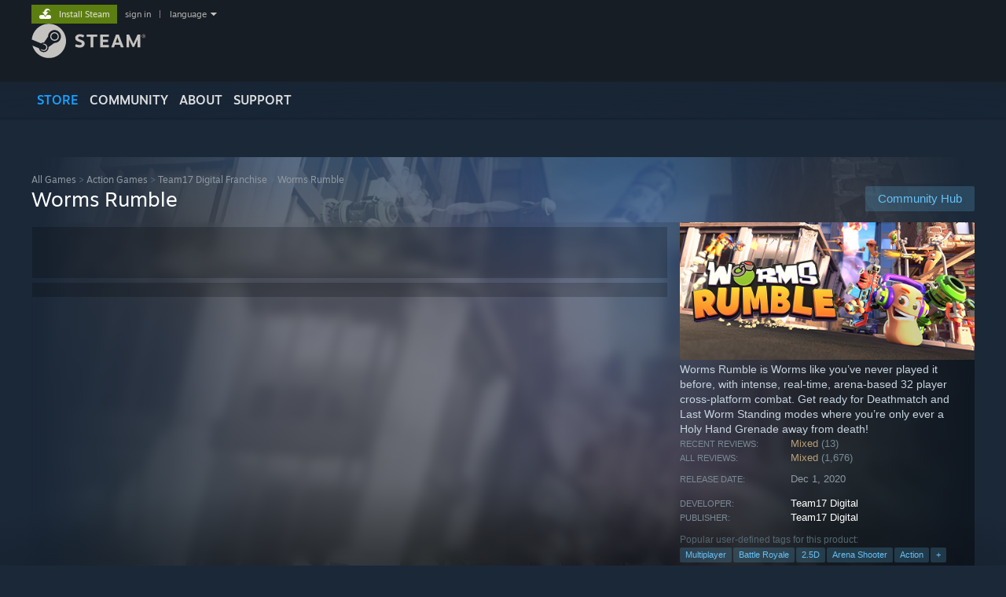

--- FILE ---
content_type: text/html; charset=UTF-8
request_url: https://store.steampowered.com/app/1186040/
body_size: 34616
content:
<!DOCTYPE html>
<html class=" responsive DesktopUI" lang="en"  >
<head>
	<meta http-equiv="Content-Type" content="text/html; charset=UTF-8">
			<meta name="viewport" content="width=device-width,initial-scale=1">
		<meta name="theme-color" content="#171a21">
		<title>Save 80% on Worms Rumble on Steam</title>
	<link rel="shortcut icon" href="/favicon.ico" type="image/x-icon">

	
	
	<link href="https://store.akamai.steamstatic.com/public/shared/css/motiva_sans.css?v=4Vj7bvhvv_UL&amp;l=english&amp;_cdn=akamai" rel="stylesheet" type="text/css">
<link href="https://store.akamai.steamstatic.com/public/shared/css/shared_global.css?v=ebGR_Er9ryC7&amp;l=english&amp;_cdn=akamai" rel="stylesheet" type="text/css">
<link href="https://store.akamai.steamstatic.com/public/shared/css/buttons.css?v=u7ItYmj40jWH&amp;l=english&amp;_cdn=akamai" rel="stylesheet" type="text/css">
<link href="https://store.akamai.steamstatic.com/public/css/v6/store.css?v=7I2JdcUuYsRY&amp;l=english&amp;_cdn=akamai" rel="stylesheet" type="text/css">
<link href="https://store.akamai.steamstatic.com/public/shared/css/user_reviews.css?v=apAPCdlxNkZD&amp;l=english&amp;_cdn=akamai" rel="stylesheet" type="text/css">
<link href="https://store.akamai.steamstatic.com/public/shared/css/store_game_shared.css?v=h3rDvpE1fR8Z&amp;l=english&amp;_cdn=akamai" rel="stylesheet" type="text/css">
<link href="https://store.akamai.steamstatic.com/public/css/v6/game.css?v=ng2qfNTUi8dN&amp;l=english&amp;_cdn=akamai" rel="stylesheet" type="text/css">
<link href="https://store.akamai.steamstatic.com/public/shared/css/store_background_shared.css?v=RuX0Jh-U_mAP&amp;l=english&amp;_cdn=akamai" rel="stylesheet" type="text/css">
<link href="https://store.akamai.steamstatic.com/public/css/v6/recommended.css?v=6GQjL0KJMg7U&amp;l=english&amp;_cdn=akamai" rel="stylesheet" type="text/css">
<link href="https://store.akamai.steamstatic.com/public/css/v6/user_reviews_rewards.css?v=nDJVyLGQ1XMI&amp;l=english&amp;_cdn=akamai" rel="stylesheet" type="text/css">
<link href="https://store.akamai.steamstatic.com/public/shared/css/apphub.css?v=6aSuWhV069kq&amp;l=english&amp;_cdn=akamai" rel="stylesheet" type="text/css">
<link href="https://store.akamai.steamstatic.com/public/shared/css/ui-lightness/jquery-ui-1.7.2.custom.css?v=qgq7mHqEwLbE&amp;l=english&amp;_cdn=akamai" rel="stylesheet" type="text/css">
<link href="https://store.akamai.steamstatic.com/public/css/v6/game_mob.css?v=Ryx-AweEEY9T&amp;l=english&amp;_cdn=akamai" rel="stylesheet" type="text/css">
<link href="https://store.akamai.steamstatic.com/public/shared/css/shared_responsive.css?v=8zUcJAgCg1Ml&amp;l=english&amp;_cdn=akamai" rel="stylesheet" type="text/css">
<script type="text/javascript" src="https://store.akamai.steamstatic.com/public/shared/javascript/jquery-1.8.3.min.js?v=NXam5zydzNu8&amp;l=english&amp;_cdn=akamai"></script>
<script type="text/javascript">$J = jQuery.noConflict();</script><script type="text/javascript">VALVE_PUBLIC_PATH = "https:\/\/store.akamai.steamstatic.com\/public\/";</script><script type="text/javascript" src="https://store.akamai.steamstatic.com/public/shared/javascript/tooltip.js?v=LZHsOVauqTrm&amp;l=english&amp;_cdn=akamai"></script>

<script type="text/javascript" src="https://store.akamai.steamstatic.com/public/shared/javascript/shared_global.js?v=rLiUhbtlZk63&amp;l=english&amp;_cdn=akamai"></script>

<script type="text/javascript" src="https://store.akamai.steamstatic.com/public/shared/javascript/auth_refresh.js?v=w6QbwI-5-j2S&amp;l=english&amp;_cdn=akamai"></script>

<script type="text/javascript" src="https://store.akamai.steamstatic.com/public/javascript/main.js?v=iqtA1uhAuuKf&amp;l=english&amp;_cdn=akamai"></script>

<script type="text/javascript" src="https://store.akamai.steamstatic.com/public/javascript/dynamicstore.js?v=PsDbSfdC4Xew&amp;l=english&amp;_cdn=akamai"></script>

<script type="text/javascript">Object.seal && [ Object, Array, String, Number ].map( function( builtin ) { Object.seal( builtin.prototype ); } );</script>
		<script type="text/javascript">
			document.addEventListener('DOMContentLoaded', function(event) {
				$J.data( document, 'x_readytime', new Date().getTime() );
				$J.data( document, 'x_oldref', GetNavCookie() );
				SetupTooltips( { tooltipCSSClass: 'store_tooltip'} );
		});
		</script><script type="text/javascript" src="https://store.akamai.steamstatic.com/public/javascript/gamehighlightplayer.js?v=xnqwN8gH0V-7&amp;l=english&amp;_cdn=akamai"></script>
<script type="text/javascript" src="https://store.akamai.steamstatic.com/public/shared/javascript/user_reviews.js?v=li2vp_5Z315e&amp;l=english&amp;_cdn=akamai"></script>
<script type="text/javascript" src="https://store.akamai.steamstatic.com/public/shared/javascript/dselect.js?v=w0CV_PAvw3UA&amp;l=english&amp;_cdn=akamai"></script>
<script type="text/javascript" src="https://store.akamai.steamstatic.com/public/javascript/app_tagging.js?v=6Tj4xq7wVWFx&amp;l=english&amp;_cdn=akamai"></script>
<script type="text/javascript" src="https://store.akamai.steamstatic.com/public/javascript/game.js?v=xsluJqgnXnXr&amp;l=english&amp;_cdn=akamai"></script>
<script type="text/javascript" src="https://store.akamai.steamstatic.com/public/shared/javascript/flot-0.8/jquery.flot.min.js?v=mSfqk1QKKgiz&amp;l=english&amp;_cdn=akamai"></script>
<script type="text/javascript" src="https://store.akamai.steamstatic.com/public/shared/javascript/flot-0.8/jquery.flot.resize.min.js?v=MeIf0YViALgL&amp;l=english&amp;_cdn=akamai"></script>
<script type="text/javascript" src="https://store.akamai.steamstatic.com/public/shared/javascript/flot-0.8/jquery.flot.time.min.js?v=CIECDYHJjBgN&amp;l=english&amp;_cdn=akamai"></script>
<script type="text/javascript" src="https://store.akamai.steamstatic.com/public/shared/javascript/flot-0.8/jquery.flot.selection.min.js?v=laPWW88ZIIHe&amp;l=english&amp;_cdn=akamai"></script>
<script type="text/javascript" src="https://store.akamai.steamstatic.com/public/shared/javascript/jquery-ui-1.9.2.js?v=Bu2RA9fLXSi-&amp;l=english&amp;_cdn=akamai"></script>
<script type="text/javascript" src="https://store.akamai.steamstatic.com/public/shared/javascript/shared_responsive_adapter.js?v=e6xwLWkl6YbR&amp;l=english&amp;_cdn=akamai"></script>

						<meta name="twitter:card" content="summary_large_image">
					<meta name="Description" content="Worms Rumble is Worms like you’ve never played it before, with intense, real-time, arena-based 32 player cross-platform combat. Get ready for Deathmatch and Last Worm Standing modes where you’re only ever a Holy Hand Grenade away from death!">
			
	<meta name="twitter:site" content="@steam" />

						<meta property="og:title" content="Save 80% on Worms Rumble on Steam">
					<meta property="twitter:title" content="Save 80% on Worms Rumble on Steam">
					<meta property="og:type" content="website">
					<meta property="fb:app_id" content="105386699540688">
					<meta property="og:site" content="Steam">
					<meta property="og:url" content="https://store.steampowered.com/app/1186040/Worms_Rumble/">
					<meta property="og:description" content="Worms Rumble is Worms like you’ve never played it before, with intense, real-time, arena-based 32 player cross-platform combat. Get ready for Deathmatch and Last Worm Standing modes where you’re only ever a Holy Hand Grenade away from death!">
					<meta property="twitter:description" content="Worms Rumble is Worms like you’ve never played it before, with intense, real-time, arena-based 32 player cross-platform combat. Get ready for Deathmatch and Last Worm Standing modes where you’re only ever a Holy Hand Grenade away from death!">
			
			<link rel="canonical" href="https://store.steampowered.com/app/1186040/Worms_Rumble/">
	
			<link rel="image_src" href="https://shared.akamai.steamstatic.com/store_item_assets/steam/apps/1186040/capsule_616x353.jpg?t=1763038574">
		<meta property="og:image" content="https://shared.akamai.steamstatic.com/store_item_assets/steam/apps/1186040/capsule_616x353.jpg?t=1763038574">
		<meta name="twitter:image" content="https://shared.akamai.steamstatic.com/store_item_assets/steam/apps/1186040/capsule_616x353.jpg?t=1763038574" />
				
	
	
	
	
	</head>
<body class="v6 app game_bg menu_background_overlap application widestore v7menu responsive_page ">


<div class="responsive_page_frame with_header">
						<div role="navigation" class="responsive_page_menu_ctn mainmenu" aria-label="Mobile Menu">
				<div class="responsive_page_menu"  id="responsive_page_menu">
										<div class="mainmenu_contents">
						<div class="mainmenu_contents_items">
															<a class="menuitem" href="https://store.steampowered.com/login/?redir=app%2F1186040%2F&redir_ssl=1&snr=1_5_9__global-header">
									Sign in								</a>
															<a class="menuitem supernav supernav_active" href="https://store.steampowered.com/?snr=1_5_9__global-responsive-menu" data-tooltip-type="selector" data-tooltip-content=".submenu_Store">
				Store			</a>
			<div class="submenu_Store" style="display: none;" data-submenuid="Store">
														<a class="submenuitem" href="https://store.steampowered.com/?snr=1_5_9__global-responsive-menu">
						Home											</a>
														<a class="submenuitem" href="https://store.steampowered.com/explore/?snr=1_5_9__global-responsive-menu">
						Discovery Queue											</a>
														<a class="submenuitem" href="https://steamcommunity.com/my/wishlist/">
						Wishlist											</a>
														<a class="submenuitem" href="https://store.steampowered.com/points/shop/?snr=1_5_9__global-responsive-menu">
						Points Shop											</a>
														<a class="submenuitem" href="https://store.steampowered.com/news/?snr=1_5_9__global-responsive-menu">
						News											</a>
														<a class="submenuitem" href="https://store.steampowered.com/stats/?snr=1_5_9__global-responsive-menu">
						Charts											</a>
							</div>
										<a class="menuitem supernav" href="https://steamcommunity.com/" data-tooltip-type="selector" data-tooltip-content=".submenu_Community">
				Community			</a>
			<div class="submenu_Community" style="display: none;" data-submenuid="Community">
														<a class="submenuitem" href="https://steamcommunity.com/">
						Home											</a>
														<a class="submenuitem" href="https://steamcommunity.com/discussions/">
						Discussions											</a>
														<a class="submenuitem" href="https://steamcommunity.com/workshop/">
						Workshop											</a>
														<a class="submenuitem" href="https://steamcommunity.com/market/">
						Market											</a>
														<a class="submenuitem" href="https://steamcommunity.com/?subsection=broadcasts">
						Broadcasts											</a>
							</div>
										<a class="menuitem " href="https://store.steampowered.com/about/?snr=1_5_9__global-responsive-menu">
				About			</a>
										<a class="menuitem " href="https://help.steampowered.com/en/">
				Support			</a>
			
							<div class="minor_menu_items">
																								<div class="menuitem change_language_action">
									Change language								</div>
																																	<a class="menuitem" href="https://store.steampowered.com/mobile" target="_blank" rel="noreferrer">Get the Steam Mobile App</a>
																									<div class="menuitem" role="link" onclick="Responsive_RequestDesktopView();">
										View desktop website									</div>
															</div>
						</div>
						<div class="mainmenu_footer_spacer  "></div>
						<div class="mainmenu_footer">
															<div class="mainmenu_footer_logo"><img src="https://store.akamai.steamstatic.com/public/shared/images/responsive/footerLogo_valve_new.png"></div>
								© Valve Corporation. All rights reserved. All trademarks are property of their respective owners in the US and other countries.								<span class="mainmenu_valve_links">
									<a href="https://store.steampowered.com/privacy_agreement/?snr=1_5_9__global-responsive-menu" target="_blank">Privacy Policy</a>
									&nbsp;| &nbsp;<a href="http://www.valvesoftware.com/legal.htm" target="_blank">Legal</a>
									&nbsp;| &nbsp;<a href="https://help.steampowered.com/faqs/view/10BB-D27A-6378-4436" target="_blank">Accessibility</a>
									&nbsp;| &nbsp;<a href="https://store.steampowered.com/subscriber_agreement/?snr=1_5_9__global-responsive-menu" target="_blank">Steam Subscriber Agreement</a>
									&nbsp;| &nbsp;<a href="https://store.steampowered.com/steam_refunds/?snr=1_5_9__global-responsive-menu" target="_blank">Refunds</a>
									&nbsp;| &nbsp;<a href="https://store.steampowered.com/account/cookiepreferences/?snr=1_5_9__global-responsive-menu" target="_blank">Cookies</a>
								</span>
													</div>
					</div>
									</div>
			</div>
		
		<div class="responsive_local_menu_tab"></div>

		<div class="responsive_page_menu_ctn localmenu">
			<div class="responsive_page_menu"  id="responsive_page_local_menu" data-panel="{&quot;onOptionsActionDescription&quot;:&quot;Filter&quot;,&quot;onOptionsButton&quot;:&quot;Responsive_ToggleLocalMenu()&quot;,&quot;onCancelButton&quot;:&quot;Responsive_ToggleLocalMenu()&quot;}">
				<div class="localmenu_content" data-panel="{&quot;maintainY&quot;:true,&quot;bFocusRingRoot&quot;:true,&quot;flow-children&quot;:&quot;column&quot;}">
				</div>
			</div>
		</div>



					<div class="responsive_header">
				<div class="responsive_header_content">
					<div id="responsive_menu_logo">
						<img src="https://store.akamai.steamstatic.com/public/shared/images/responsive/header_menu_hamburger.png" height="100%">
											</div>
					<div class="responsive_header_logo">
						<a href="https://store.steampowered.com/?snr=1_5_9__global-responsive-menu">
															<img src="https://store.akamai.steamstatic.com/public/shared/images/responsive/header_logo.png" height="36" border="0" alt="STEAM">
													</a>
					</div>
					<div class="responsive_header_react_target" data-featuretarget="store-menu-responsive-search"><div class="responsive_header_react_placeholder"></div></div>				</div>
			</div>
		
		<div class="responsive_page_content_overlay">

		</div>

		<div class="responsive_fixonscroll_ctn nonresponsive_hidden ">
		</div>
	
	<div class="responsive_page_content">

		<div role="banner" id="global_header" data-panel="{&quot;flow-children&quot;:&quot;row&quot;}">
	<div class="content">
		<div class="logo">
			<span id="logo_holder">
									<a href="https://store.steampowered.com/?snr=1_5_9__global-header" aria-label="Link to the Steam Homepage">
						<img src="https://store.akamai.steamstatic.com/public/shared/images/header/logo_steam.svg?t=962016" width="176" height="44" alt="Link to the Steam Homepage">
					</a>
							</span>
		</div>

			<div role="navigation" class="supernav_container" aria-label="Global Menu">
								<a class="menuitem supernav supernav_active" href="https://store.steampowered.com/?snr=1_5_9__global-header" data-tooltip-type="selector" data-tooltip-content=".submenu_Store">
				STORE			</a>
			<div class="submenu_Store" style="display: none;" data-submenuid="Store">
														<a class="submenuitem" href="https://store.steampowered.com/?snr=1_5_9__global-header">
						Home											</a>
														<a class="submenuitem" href="https://store.steampowered.com/explore/?snr=1_5_9__global-header">
						Discovery Queue											</a>
														<a class="submenuitem" href="https://steamcommunity.com/my/wishlist/">
						Wishlist											</a>
														<a class="submenuitem" href="https://store.steampowered.com/points/shop/?snr=1_5_9__global-header">
						Points Shop											</a>
														<a class="submenuitem" href="https://store.steampowered.com/news/?snr=1_5_9__global-header">
						News											</a>
														<a class="submenuitem" href="https://store.steampowered.com/stats/?snr=1_5_9__global-header">
						Charts											</a>
							</div>
										<a class="menuitem supernav" href="https://steamcommunity.com/" data-tooltip-type="selector" data-tooltip-content=".submenu_Community">
				COMMUNITY			</a>
			<div class="submenu_Community" style="display: none;" data-submenuid="Community">
														<a class="submenuitem" href="https://steamcommunity.com/">
						Home											</a>
														<a class="submenuitem" href="https://steamcommunity.com/discussions/">
						Discussions											</a>
														<a class="submenuitem" href="https://steamcommunity.com/workshop/">
						Workshop											</a>
														<a class="submenuitem" href="https://steamcommunity.com/market/">
						Market											</a>
														<a class="submenuitem" href="https://steamcommunity.com/?subsection=broadcasts">
						Broadcasts											</a>
							</div>
										<a class="menuitem " href="https://store.steampowered.com/about/?snr=1_5_9__global-header">
				About			</a>
										<a class="menuitem " href="https://help.steampowered.com/en/">
				SUPPORT			</a>
				</div>
	<script type="text/javascript">
		jQuery(function($) {
			$('#global_header .supernav').v_tooltip({'location':'bottom', 'destroyWhenDone': false, 'tooltipClass': 'supernav_content', 'offsetY':-6, 'offsetX': 1, 'horizontalSnap': 4, 'tooltipParent': '#global_header .supernav_container', 'correctForScreenSize': false});
		});
	</script>

		<div id="global_actions">
			<div role="navigation" id="global_action_menu" aria-label="Account Menu">
									<a class="header_installsteam_btn header_installsteam_btn_green" href="https://store.steampowered.com/about/?snr=1_5_9__global-header">
						<div class="header_installsteam_btn_content">
							Install Steam						</div>
					</a>
				
				
									<a class="global_action_link" href="https://store.steampowered.com/login/?redir=app%2F1186040%2F&redir_ssl=1&snr=1_5_9__global-header">sign in</a>
											&nbsp;|&nbsp;
						<span class="pulldown global_action_link" id="language_pulldown" onclick="ShowMenu( this, 'language_dropdown', 'right' );">language</span>
						<div class="popup_block_new" id="language_dropdown" style="display: none;">
							<div class="popup_body popup_menu">
																																					<a class="popup_menu_item tight" href="?l=schinese" onclick="ChangeLanguage( 'schinese' ); return false;">简体中文 (Simplified Chinese)</a>
																													<a class="popup_menu_item tight" href="?l=tchinese" onclick="ChangeLanguage( 'tchinese' ); return false;">繁體中文 (Traditional Chinese)</a>
																													<a class="popup_menu_item tight" href="?l=japanese" onclick="ChangeLanguage( 'japanese' ); return false;">日本語 (Japanese)</a>
																													<a class="popup_menu_item tight" href="?l=koreana" onclick="ChangeLanguage( 'koreana' ); return false;">한국어 (Korean)</a>
																													<a class="popup_menu_item tight" href="?l=thai" onclick="ChangeLanguage( 'thai' ); return false;">ไทย (Thai)</a>
																													<a class="popup_menu_item tight" href="?l=bulgarian" onclick="ChangeLanguage( 'bulgarian' ); return false;">Български (Bulgarian)</a>
																													<a class="popup_menu_item tight" href="?l=czech" onclick="ChangeLanguage( 'czech' ); return false;">Čeština (Czech)</a>
																													<a class="popup_menu_item tight" href="?l=danish" onclick="ChangeLanguage( 'danish' ); return false;">Dansk (Danish)</a>
																													<a class="popup_menu_item tight" href="?l=german" onclick="ChangeLanguage( 'german' ); return false;">Deutsch (German)</a>
																																							<a class="popup_menu_item tight" href="?l=spanish" onclick="ChangeLanguage( 'spanish' ); return false;">Español - España (Spanish - Spain)</a>
																													<a class="popup_menu_item tight" href="?l=latam" onclick="ChangeLanguage( 'latam' ); return false;">Español - Latinoamérica (Spanish - Latin America)</a>
																													<a class="popup_menu_item tight" href="?l=greek" onclick="ChangeLanguage( 'greek' ); return false;">Ελληνικά (Greek)</a>
																													<a class="popup_menu_item tight" href="?l=french" onclick="ChangeLanguage( 'french' ); return false;">Français (French)</a>
																													<a class="popup_menu_item tight" href="?l=italian" onclick="ChangeLanguage( 'italian' ); return false;">Italiano (Italian)</a>
																													<a class="popup_menu_item tight" href="?l=indonesian" onclick="ChangeLanguage( 'indonesian' ); return false;">Bahasa Indonesia (Indonesian)</a>
																													<a class="popup_menu_item tight" href="?l=hungarian" onclick="ChangeLanguage( 'hungarian' ); return false;">Magyar (Hungarian)</a>
																													<a class="popup_menu_item tight" href="?l=dutch" onclick="ChangeLanguage( 'dutch' ); return false;">Nederlands (Dutch)</a>
																													<a class="popup_menu_item tight" href="?l=norwegian" onclick="ChangeLanguage( 'norwegian' ); return false;">Norsk (Norwegian)</a>
																													<a class="popup_menu_item tight" href="?l=polish" onclick="ChangeLanguage( 'polish' ); return false;">Polski (Polish)</a>
																													<a class="popup_menu_item tight" href="?l=portuguese" onclick="ChangeLanguage( 'portuguese' ); return false;">Português (Portuguese - Portugal)</a>
																													<a class="popup_menu_item tight" href="?l=brazilian" onclick="ChangeLanguage( 'brazilian' ); return false;">Português - Brasil (Portuguese - Brazil)</a>
																													<a class="popup_menu_item tight" href="?l=romanian" onclick="ChangeLanguage( 'romanian' ); return false;">Română (Romanian)</a>
																													<a class="popup_menu_item tight" href="?l=russian" onclick="ChangeLanguage( 'russian' ); return false;">Русский (Russian)</a>
																													<a class="popup_menu_item tight" href="?l=finnish" onclick="ChangeLanguage( 'finnish' ); return false;">Suomi (Finnish)</a>
																													<a class="popup_menu_item tight" href="?l=swedish" onclick="ChangeLanguage( 'swedish' ); return false;">Svenska (Swedish)</a>
																													<a class="popup_menu_item tight" href="?l=turkish" onclick="ChangeLanguage( 'turkish' ); return false;">Türkçe (Turkish)</a>
																													<a class="popup_menu_item tight" href="?l=vietnamese" onclick="ChangeLanguage( 'vietnamese' ); return false;">Tiếng Việt (Vietnamese)</a>
																													<a class="popup_menu_item tight" href="?l=ukrainian" onclick="ChangeLanguage( 'ukrainian' ); return false;">Українська (Ukrainian)</a>
																									<a class="popup_menu_item tight" href="https://www.valvesoftware.com/en/contact?contact-person=Translation%20Team%20Feedback" target="_blank">Report a translation problem</a>
							</div>
						</div>
												</div>
					</div>
			</div>
</div>
<div class="StoreMenuLoadingPlaceholder" data-featuretarget="store-menu-v7"><div class="PlaceholderInner"></div></div><div id="responsive_store_nav_ctn"></div><div id="responsive_store_nav_overlay" style="display:none"><div id="responsive_store_nav_overlay_ctn"></div><div id="responsive_store_nav_overlay_bottom"></div></div><div id="responsive_store_search_overlay" style="display:none"></div><div data-cart-banner-spot="1"></div>
		<div role="main" class="responsive_page_template_content" id="responsive_page_template_content" data-panel="{&quot;autoFocus&quot;:true}" >

			<div id="application_config" style="display: none;"  data-config="{&quot;EUNIVERSE&quot;:1,&quot;WEB_UNIVERSE&quot;:&quot;public&quot;,&quot;LANGUAGE&quot;:&quot;english&quot;,&quot;COUNTRY&quot;:&quot;US&quot;,&quot;MEDIA_CDN_COMMUNITY_URL&quot;:&quot;https:\/\/cdn.akamai.steamstatic.com\/steamcommunity\/public\/&quot;,&quot;MEDIA_CDN_URL&quot;:&quot;https:\/\/cdn.akamai.steamstatic.com\/&quot;,&quot;VIDEO_CDN_URL&quot;:&quot;https:\/\/video.akamai.steamstatic.com\/&quot;,&quot;COMMUNITY_CDN_URL&quot;:&quot;https:\/\/community.akamai.steamstatic.com\/&quot;,&quot;COMMUNITY_CDN_ASSET_URL&quot;:&quot;https:\/\/cdn.akamai.steamstatic.com\/steamcommunity\/public\/assets\/&quot;,&quot;STORE_CDN_URL&quot;:&quot;https:\/\/store.akamai.steamstatic.com\/&quot;,&quot;PUBLIC_SHARED_URL&quot;:&quot;https:\/\/store.akamai.steamstatic.com\/public\/shared\/&quot;,&quot;COMMUNITY_BASE_URL&quot;:&quot;https:\/\/steamcommunity.com\/&quot;,&quot;CHAT_BASE_URL&quot;:&quot;https:\/\/steamcommunity.com\/&quot;,&quot;STORE_BASE_URL&quot;:&quot;https:\/\/store.steampowered.com\/&quot;,&quot;STORE_CHECKOUT_BASE_URL&quot;:&quot;https:\/\/checkout.steampowered.com\/&quot;,&quot;IMG_URL&quot;:&quot;https:\/\/store.akamai.steamstatic.com\/public\/images\/&quot;,&quot;STEAMTV_BASE_URL&quot;:&quot;https:\/\/steam.tv\/&quot;,&quot;HELP_BASE_URL&quot;:&quot;https:\/\/help.steampowered.com\/&quot;,&quot;PARTNER_BASE_URL&quot;:&quot;https:\/\/partner.steamgames.com\/&quot;,&quot;STATS_BASE_URL&quot;:&quot;https:\/\/partner.steampowered.com\/&quot;,&quot;INTERNAL_STATS_BASE_URL&quot;:&quot;https:\/\/steamstats.valve.org\/&quot;,&quot;IN_CLIENT&quot;:false,&quot;USE_POPUPS&quot;:false,&quot;STORE_ICON_BASE_URL&quot;:&quot;https:\/\/shared.akamai.steamstatic.com\/store_item_assets\/steam\/apps\/&quot;,&quot;STORE_ITEM_BASE_URL&quot;:&quot;https:\/\/shared.akamai.steamstatic.com\/store_item_assets\/&quot;,&quot;WEBAPI_BASE_URL&quot;:&quot;https:\/\/api.steampowered.com\/&quot;,&quot;TOKEN_URL&quot;:&quot;https:\/\/store.steampowered.com\/\/chat\/clientjstoken&quot;,&quot;BUILD_TIMESTAMP&quot;:1769620014,&quot;PAGE_TIMESTAMP&quot;:1769636536,&quot;IN_TENFOOT&quot;:false,&quot;IN_GAMEPADUI&quot;:false,&quot;IN_CHROMEOS&quot;:false,&quot;IN_MOBILE_WEBVIEW&quot;:false,&quot;PLATFORM&quot;:&quot;macos&quot;,&quot;BASE_URL_STORE_CDN_ASSETS&quot;:&quot;https:\/\/cdn.akamai.steamstatic.com\/store\/&quot;,&quot;EREALM&quot;:1,&quot;LOGIN_BASE_URL&quot;:&quot;https:\/\/login.steampowered.com\/&quot;,&quot;AVATAR_BASE_URL&quot;:&quot;https:\/\/avatars.akamai.steamstatic.com\/&quot;,&quot;FROM_WEB&quot;:true,&quot;WEBSITE_ID&quot;:&quot;Store&quot;,&quot;BASE_URL_SHARED_CDN&quot;:&quot;https:\/\/shared.akamai.steamstatic.com\/&quot;,&quot;CLAN_CDN_ASSET_URL&quot;:&quot;https:\/\/clan.akamai.steamstatic.com\/&quot;,&quot;COMMUNITY_ASSETS_BASE_URL&quot;:&quot;https:\/\/shared.akamai.steamstatic.com\/community_assets\/&quot;,&quot;SNR&quot;:&quot;1_5_9_&quot;}" data-userinfo="{&quot;logged_in&quot;:false,&quot;country_code&quot;:&quot;US&quot;,&quot;excluded_content_descriptors&quot;:[3,4]}" data-hwinfo="{&quot;bSteamOS&quot;:false,&quot;bSteamDeck&quot;:false}" data-broadcastuser="{&quot;success&quot;:1,&quot;bHideStoreBroadcast&quot;:false}" data-store_page_asset_url="&quot;https:\/\/shared.akamai.steamstatic.com\/store_item_assets\/steam\/apps\/1186040\/%s?t=1763038574&quot;" data-store_page_extra_assets_url="&quot;https:\/\/shared.akamai.steamstatic.com\/store_item_assets\/steam\/apps\/1186040\/%s?t=1763038574&quot;" data-store_page_extra_assets_map="{&quot;extras\/nimble_beta_announcement_animated_004-1_(steam).gif&quot;:[{&quot;urlPart&quot;:&quot;extras\/6c41ecebf8d9c06744c0762bd0dc9c77.poster.avif&quot;,&quot;extension&quot;:&quot;poster.avif&quot;,&quot;alt_text&quot;:null,&quot;urlPartBig&quot;:null,&quot;width&quot;:&quot;616&quot;,&quot;height&quot;:&quot;346&quot;},{&quot;urlPart&quot;:&quot;extras\/6c41ecebf8d9c06744c0762bd0dc9c77.mp4&quot;,&quot;extension&quot;:&quot;mp4&quot;,&quot;alt_text&quot;:null,&quot;urlPartBig&quot;:null,&quot;width&quot;:&quot;616&quot;,&quot;height&quot;:&quot;346&quot;},{&quot;urlPart&quot;:&quot;extras\/6c41ecebf8d9c06744c0762bd0dc9c77.webm&quot;,&quot;extension&quot;:&quot;webm&quot;,&quot;alt_text&quot;:null,&quot;urlPartBig&quot;:null,&quot;width&quot;:&quot;616&quot;,&quot;height&quot;:&quot;346&quot;}],&quot;extras\/customisations.gif&quot;:[{&quot;urlPart&quot;:&quot;extras\/bb57fad06a024f803ea6f732918feffd.poster.avif&quot;,&quot;extension&quot;:&quot;poster.avif&quot;,&quot;alt_text&quot;:null,&quot;urlPartBig&quot;:null,&quot;width&quot;:&quot;616&quot;,&quot;height&quot;:&quot;347&quot;},{&quot;urlPart&quot;:&quot;extras\/bb57fad06a024f803ea6f732918feffd.mp4&quot;,&quot;extension&quot;:&quot;mp4&quot;,&quot;alt_text&quot;:null,&quot;urlPartBig&quot;:null,&quot;width&quot;:&quot;616&quot;,&quot;height&quot;:&quot;346&quot;},{&quot;urlPart&quot;:&quot;extras\/bb57fad06a024f803ea6f732918feffd.webm&quot;,&quot;extension&quot;:&quot;webm&quot;,&quot;alt_text&quot;:null,&quot;urlPartBig&quot;:null,&quot;width&quot;:&quot;616&quot;,&quot;height&quot;:&quot;346&quot;}],&quot;extras\/missile_mall_areas.gif&quot;:[{&quot;urlPart&quot;:&quot;extras\/e3de7a215a314ccc69f84f2a6a8b7f16.poster.avif&quot;,&quot;extension&quot;:&quot;poster.avif&quot;,&quot;alt_text&quot;:null,&quot;urlPartBig&quot;:null,&quot;width&quot;:&quot;616&quot;,&quot;height&quot;:&quot;347&quot;},{&quot;urlPart&quot;:&quot;extras\/e3de7a215a314ccc69f84f2a6a8b7f16.mp4&quot;,&quot;extension&quot;:&quot;mp4&quot;,&quot;alt_text&quot;:null,&quot;urlPartBig&quot;:null,&quot;width&quot;:&quot;616&quot;,&quot;height&quot;:&quot;346&quot;},{&quot;urlPart&quot;:&quot;extras\/e3de7a215a314ccc69f84f2a6a8b7f16.webm&quot;,&quot;extension&quot;:&quot;webm&quot;,&quot;alt_text&quot;:null,&quot;urlPartBig&quot;:null,&quot;width&quot;:&quot;616&quot;,&quot;height&quot;:&quot;346&quot;}],&quot;extras\/real-time_gameplay.gif&quot;:[{&quot;urlPart&quot;:&quot;extras\/2ecb1444b73cdf882ec6028bf402ee7f.poster.avif&quot;,&quot;extension&quot;:&quot;poster.avif&quot;,&quot;alt_text&quot;:null,&quot;urlPartBig&quot;:null,&quot;width&quot;:&quot;616&quot;,&quot;height&quot;:&quot;347&quot;},{&quot;urlPart&quot;:&quot;extras\/2ecb1444b73cdf882ec6028bf402ee7f.mp4&quot;,&quot;extension&quot;:&quot;mp4&quot;,&quot;alt_text&quot;:null,&quot;urlPartBig&quot;:null,&quot;width&quot;:&quot;616&quot;,&quot;height&quot;:&quot;346&quot;},{&quot;urlPart&quot;:&quot;extras\/2ecb1444b73cdf882ec6028bf402ee7f.webm&quot;,&quot;extension&quot;:&quot;webm&quot;,&quot;alt_text&quot;:null,&quot;urlPartBig&quot;:null,&quot;width&quot;:&quot;616&quot;,&quot;height&quot;:&quot;346&quot;}],&quot;extras\/real-time_gameplay_2.gif&quot;:[{&quot;urlPart&quot;:&quot;extras\/12f18dbdf681613961afe46f60541e6b.poster.avif&quot;,&quot;extension&quot;:&quot;poster.avif&quot;,&quot;alt_text&quot;:null,&quot;urlPartBig&quot;:null,&quot;width&quot;:&quot;616&quot;,&quot;height&quot;:&quot;347&quot;},{&quot;urlPart&quot;:&quot;extras\/12f18dbdf681613961afe46f60541e6b.mp4&quot;,&quot;extension&quot;:&quot;mp4&quot;,&quot;alt_text&quot;:null,&quot;urlPartBig&quot;:null,&quot;width&quot;:&quot;616&quot;,&quot;height&quot;:&quot;346&quot;},{&quot;urlPart&quot;:&quot;extras\/12f18dbdf681613961afe46f60541e6b.webm&quot;,&quot;extension&quot;:&quot;webm&quot;,&quot;alt_text&quot;:null,&quot;urlPartBig&quot;:null,&quot;width&quot;:&quot;616&quot;,&quot;height&quot;:&quot;346&quot;}],&quot;extras\/rolling.gif&quot;:[{&quot;urlPart&quot;:&quot;extras\/9e7fd8ddf791e0b99c93c402ee4c9bd0.poster.avif&quot;,&quot;extension&quot;:&quot;poster.avif&quot;,&quot;alt_text&quot;:null,&quot;urlPartBig&quot;:null,&quot;width&quot;:&quot;616&quot;,&quot;height&quot;:&quot;347&quot;},{&quot;urlPart&quot;:&quot;extras\/9e7fd8ddf791e0b99c93c402ee4c9bd0.mp4&quot;,&quot;extension&quot;:&quot;mp4&quot;,&quot;alt_text&quot;:null,&quot;urlPartBig&quot;:null,&quot;width&quot;:&quot;616&quot;,&quot;height&quot;:&quot;346&quot;},{&quot;urlPart&quot;:&quot;extras\/9e7fd8ddf791e0b99c93c402ee4c9bd0.webm&quot;,&quot;extension&quot;:&quot;webm&quot;,&quot;alt_text&quot;:null,&quot;urlPartBig&quot;:null,&quot;width&quot;:&quot;616&quot;,&quot;height&quot;:&quot;346&quot;}],&quot;extras\/weapons.gif&quot;:[{&quot;urlPart&quot;:&quot;extras\/6022d513822c7464d8bde75448b1bfe4.poster.avif&quot;,&quot;extension&quot;:&quot;poster.avif&quot;,&quot;alt_text&quot;:null,&quot;urlPartBig&quot;:null,&quot;width&quot;:&quot;616&quot;,&quot;height&quot;:&quot;347&quot;},{&quot;urlPart&quot;:&quot;extras\/6022d513822c7464d8bde75448b1bfe4.mp4&quot;,&quot;extension&quot;:&quot;mp4&quot;,&quot;alt_text&quot;:null,&quot;urlPartBig&quot;:null,&quot;width&quot;:&quot;616&quot;,&quot;height&quot;:&quot;346&quot;},{&quot;urlPart&quot;:&quot;extras\/6022d513822c7464d8bde75448b1bfe4.webm&quot;,&quot;extension&quot;:&quot;webm&quot;,&quot;alt_text&quot;:null,&quot;urlPartBig&quot;:null,&quot;width&quot;:&quot;616&quot;,&quot;height&quot;:&quot;346&quot;}],&quot;extras\/nimble_beta_announcement_-_steam_scale_(chn).gif&quot;:[{&quot;urlPart&quot;:&quot;extras\/3d96ab269b0eb2e93c167950cab28f66.poster.avif&quot;,&quot;extension&quot;:&quot;poster.avif&quot;,&quot;alt_text&quot;:null,&quot;urlPartBig&quot;:null,&quot;width&quot;:&quot;616&quot;,&quot;height&quot;:&quot;346&quot;},{&quot;urlPart&quot;:&quot;extras\/3d96ab269b0eb2e93c167950cab28f66.mp4&quot;,&quot;extension&quot;:&quot;mp4&quot;,&quot;alt_text&quot;:null,&quot;urlPartBig&quot;:null,&quot;width&quot;:&quot;616&quot;,&quot;height&quot;:&quot;346&quot;},{&quot;urlPart&quot;:&quot;extras\/3d96ab269b0eb2e93c167950cab28f66.webm&quot;,&quot;extension&quot;:&quot;webm&quot;,&quot;alt_text&quot;:null,&quot;urlPartBig&quot;:null,&quot;width&quot;:&quot;616&quot;,&quot;height&quot;:&quot;346&quot;}],&quot;extras\/001_about-this-game.gif&quot;:[{&quot;urlPart&quot;:&quot;extras\/104f3646c354fb8a4def57f99187e4d5.poster.avif&quot;,&quot;extension&quot;:&quot;poster.avif&quot;,&quot;alt_text&quot;:null,&quot;urlPartBig&quot;:null,&quot;width&quot;:&quot;616&quot;,&quot;height&quot;:&quot;158&quot;},{&quot;urlPart&quot;:&quot;extras\/104f3646c354fb8a4def57f99187e4d5.mp4&quot;,&quot;extension&quot;:&quot;mp4&quot;,&quot;alt_text&quot;:null,&quot;urlPartBig&quot;:null,&quot;width&quot;:&quot;616&quot;,&quot;height&quot;:&quot;158&quot;},{&quot;urlPart&quot;:&quot;extras\/104f3646c354fb8a4def57f99187e4d5.webm&quot;,&quot;extension&quot;:&quot;webm&quot;,&quot;alt_text&quot;:null,&quot;urlPartBig&quot;:null,&quot;width&quot;:&quot;616&quot;,&quot;height&quot;:&quot;158&quot;}],&quot;extras\/002_-_first-real-time-worms.gif&quot;:[{&quot;urlPart&quot;:&quot;extras\/7bb11553f1afa68c35447bc3bae91fa8.poster.avif&quot;,&quot;extension&quot;:&quot;poster.avif&quot;,&quot;alt_text&quot;:null,&quot;urlPartBig&quot;:null,&quot;width&quot;:&quot;616&quot;,&quot;height&quot;:&quot;158&quot;},{&quot;urlPart&quot;:&quot;extras\/7bb11553f1afa68c35447bc3bae91fa8.mp4&quot;,&quot;extension&quot;:&quot;mp4&quot;,&quot;alt_text&quot;:null,&quot;urlPartBig&quot;:null,&quot;width&quot;:&quot;616&quot;,&quot;height&quot;:&quot;158&quot;},{&quot;urlPart&quot;:&quot;extras\/7bb11553f1afa68c35447bc3bae91fa8.webm&quot;,&quot;extension&quot;:&quot;webm&quot;,&quot;alt_text&quot;:null,&quot;urlPartBig&quot;:null,&quot;width&quot;:&quot;616&quot;,&quot;height&quot;:&quot;158&quot;}],&quot;extras\/003_-_cross-platform-multiplayer-.gif&quot;:[{&quot;urlPart&quot;:&quot;extras\/a85d4b6d60adf391cfd76f5cc7ece4a1.poster.avif&quot;,&quot;extension&quot;:&quot;poster.avif&quot;,&quot;alt_text&quot;:null,&quot;urlPartBig&quot;:null,&quot;width&quot;:&quot;616&quot;,&quot;height&quot;:&quot;158&quot;},{&quot;urlPart&quot;:&quot;extras\/a85d4b6d60adf391cfd76f5cc7ece4a1.mp4&quot;,&quot;extension&quot;:&quot;mp4&quot;,&quot;alt_text&quot;:null,&quot;urlPartBig&quot;:null,&quot;width&quot;:&quot;616&quot;,&quot;height&quot;:&quot;158&quot;},{&quot;urlPart&quot;:&quot;extras\/a85d4b6d60adf391cfd76f5cc7ece4a1.webm&quot;,&quot;extension&quot;:&quot;webm&quot;,&quot;alt_text&quot;:null,&quot;urlPartBig&quot;:null,&quot;width&quot;:&quot;616&quot;,&quot;height&quot;:&quot;158&quot;}],&quot;extras\/004_-_classic-weapons.gif&quot;:[{&quot;urlPart&quot;:&quot;extras\/053325dff2ff13e7a30f6d2b2e5cf284.poster.avif&quot;,&quot;extension&quot;:&quot;poster.avif&quot;,&quot;alt_text&quot;:null,&quot;urlPartBig&quot;:null,&quot;width&quot;:&quot;616&quot;,&quot;height&quot;:&quot;158&quot;},{&quot;urlPart&quot;:&quot;extras\/053325dff2ff13e7a30f6d2b2e5cf284.mp4&quot;,&quot;extension&quot;:&quot;mp4&quot;,&quot;alt_text&quot;:null,&quot;urlPartBig&quot;:null,&quot;width&quot;:&quot;616&quot;,&quot;height&quot;:&quot;158&quot;},{&quot;urlPart&quot;:&quot;extras\/053325dff2ff13e7a30f6d2b2e5cf284.webm&quot;,&quot;extension&quot;:&quot;webm&quot;,&quot;alt_text&quot;:null,&quot;urlPartBig&quot;:null,&quot;width&quot;:&quot;616&quot;,&quot;height&quot;:&quot;158&quot;}],&quot;extras\/005_challenges.gif&quot;:[{&quot;urlPart&quot;:&quot;extras\/c4442e43d1ed2ff8279d876f62dba692.poster.avif&quot;,&quot;extension&quot;:&quot;poster.avif&quot;,&quot;alt_text&quot;:null,&quot;urlPartBig&quot;:null,&quot;width&quot;:&quot;616&quot;,&quot;height&quot;:&quot;158&quot;},{&quot;urlPart&quot;:&quot;extras\/c4442e43d1ed2ff8279d876f62dba692.mp4&quot;,&quot;extension&quot;:&quot;mp4&quot;,&quot;alt_text&quot;:null,&quot;urlPartBig&quot;:null,&quot;width&quot;:&quot;616&quot;,&quot;height&quot;:&quot;158&quot;},{&quot;urlPart&quot;:&quot;extras\/c4442e43d1ed2ff8279d876f62dba692.webm&quot;,&quot;extension&quot;:&quot;webm&quot;,&quot;alt_text&quot;:null,&quot;urlPartBig&quot;:null,&quot;width&quot;:&quot;616&quot;,&quot;height&quot;:&quot;158&quot;}],&quot;extras\/006_-_customise-your-worm.gif&quot;:[{&quot;urlPart&quot;:&quot;extras\/5826735d29359e671f690e35c3bd04f2.poster.avif&quot;,&quot;extension&quot;:&quot;poster.avif&quot;,&quot;alt_text&quot;:null,&quot;urlPartBig&quot;:null,&quot;width&quot;:&quot;616&quot;,&quot;height&quot;:&quot;158&quot;},{&quot;urlPart&quot;:&quot;extras\/5826735d29359e671f690e35c3bd04f2.mp4&quot;,&quot;extension&quot;:&quot;mp4&quot;,&quot;alt_text&quot;:null,&quot;urlPartBig&quot;:null,&quot;width&quot;:&quot;616&quot;,&quot;height&quot;:&quot;158&quot;},{&quot;urlPart&quot;:&quot;extras\/5826735d29359e671f690e35c3bd04f2.webm&quot;,&quot;extension&quot;:&quot;webm&quot;,&quot;alt_text&quot;:null,&quot;urlPartBig&quot;:null,&quot;width&quot;:&quot;616&quot;,&quot;height&quot;:&quot;158&quot;}],&quot;extras\/rumble_pre-order_bonus_-_616_x_347.png&quot;:[{&quot;urlPart&quot;:&quot;extras\/41d0ff39728d13b08e0662a77c701c9e.avif&quot;,&quot;extension&quot;:&quot;avif&quot;,&quot;alt_text&quot;:null,&quot;urlPartBig&quot;:null,&quot;width&quot;:&quot;616&quot;,&quot;height&quot;:&quot;346&quot;}],&quot;extras\/worms_rumble_deluxe_breakdown__616px_og_.jpg&quot;:[{&quot;urlPart&quot;:&quot;extras\/ebb276876121588fe4d92b1bcd327ac0.avif&quot;,&quot;extension&quot;:&quot;avif&quot;,&quot;alt_text&quot;:null,&quot;urlPartBig&quot;:null,&quot;width&quot;:&quot;616&quot;,&quot;height&quot;:&quot;346&quot;}],&quot;extras\/rumble_challenger_pack_-_616_x_347___no_callout_.png&quot;:[{&quot;urlPart&quot;:&quot;extras\/012accce9b6380a97765fc9f1648bf57.avif&quot;,&quot;extension&quot;:&quot;avif&quot;,&quot;alt_text&quot;:null,&quot;urlPartBig&quot;:null,&quot;width&quot;:&quot;616&quot;,&quot;height&quot;:&quot;346&quot;}]}" data-deckcompatibility="{&quot;appid&quot;:1186040,&quot;resolved_category&quot;:1,&quot;resolved_items&quot;:[{&quot;display_type&quot;:2,&quot;loc_token&quot;:&quot;#SteamDeckVerified_TestResult_UnsupportedAntiCheatConfiguration&quot;}],&quot;steam_deck_blog_url&quot;:&quot;&quot;,&quot;search_id&quot;:null,&quot;steamos_resolved_category&quot;:1,&quot;steamos_resolved_items&quot;:[{&quot;display_type&quot;:2,&quot;loc_token&quot;:&quot;#SteamOS_TestResult_UnsupportedAntiCheatConfiguration&quot;}]}" data-appname="&quot;Worms Rumble&quot;" data-store_user_config="{&quot;webapi_token&quot;:&quot;&quot;,&quot;shoppingcart&quot;:null,&quot;originating_navdata&quot;:{&quot;domain&quot;:&quot;store.steampowered.com&quot;,&quot;controller&quot;:&quot;direct-navigation&quot;,&quot;method&quot;:&quot;&quot;,&quot;submethod&quot;:&quot;&quot;,&quot;feature&quot;:&quot;&quot;,&quot;depth&quot;:0,&quot;countrycode&quot;:&quot;&quot;,&quot;webkey&quot;:null,&quot;is_client&quot;:false,&quot;curator_data&quot;:null,&quot;is_likely_bot&quot;:true,&quot;is_utm&quot;:false},&quot;wishlist_item_count&quot;:0}"></div><div id="application_root"></div><script>window.g_wapit="";</script><link href="https://store.akamai.steamstatic.com/public/css/applications/store/main.css?v=mw8LVDvyH3ep&amp;l=english&amp;_cdn=akamai" rel="stylesheet" type="text/css">
<script type="text/javascript" src="https://store.akamai.steamstatic.com/public/javascript/applications/store/manifest.js?v=muUCWTV8rZS3&amp;l=english&amp;_cdn=akamai"></script>
<script type="text/javascript" src="https://store.akamai.steamstatic.com/public/javascript/applications/store/libraries~b28b7af69.js?v=L9JqUktT3bf9&amp;l=english&amp;_cdn=akamai"></script>
<script type="text/javascript" src="https://store.akamai.steamstatic.com/public/javascript/applications/store/main.js?v=-NaS0ASRXDIl&amp;l=english&amp;_cdn=akamai"></script>
<script type="text/javascript">
	var g_AccountID = 0;
	var g_Languages = ["english"];
	var g_sessionID = "df04e7144df1a521f92ce966";
	var g_ServerTime = 1769636536;
	var g_bUseNewCartAPI = true;

	$J( InitMiniprofileHovers( 'https%3A%2F%2Fstore.steampowered.com%2F' ) );

	
	if ( typeof GStoreItemData != 'undefined' )
	{
		GStoreItemData.AddNavParams({
			__page_default: "1_5_9_",
			__page_default_obj: {"domain":"store.steampowered.com","controller":"application","method":"app","submethod":"","feature":null,"depth":null,"countrycode":"US","webkey":null,"is_client":false,"curator_data":null,"is_likely_bot":true,"is_utm":null},
			__originating_obj: {"domain":"store.steampowered.com","controller":"direct-navigation","method":"","submethod":"","feature":"","depth":0,"countrycode":"","webkey":null,"is_client":false,"curator_data":null,"is_likely_bot":true,"is_utm":false},
			storemenu_recommendedtags: "1_5_9__17"		});
	}

	if ( typeof GDynamicStore != 'undefined' )
	{
		GDynamicStore.Init(0, false, "", {"primary_language":null,"secondary_languages":null,"platform_windows":null,"platform_mac":null,"platform_linux":null,"timestamp_updated":null,"hide_store_broadcast":null,"review_score_preference":null,"timestamp_content_descriptor_preferences_updated":null,"provide_deck_feedback":null,"additional_languages":null,"game_frame_rate_reporting":null}, 'US',
			{"bNoDefaultDescriptors":true});
		GStoreItemData.SetCurrencyFormatter(function( nValueInCents, bWholeUnitsOnly ) { var fmt = function( nValueInCents, bWholeUnitsOnly ) {	var format = v_numberformat( nValueInCents / 100, bWholeUnitsOnly ? 0 : 2, ".", ","); return format; };var strNegativeSymbol = '';	if ( nValueInCents < 0 ) { strNegativeSymbol = '-'; nValueInCents = -nValueInCents; }return strNegativeSymbol + "$" + fmt( nValueInCents, bWholeUnitsOnly );});
		GStoreItemData.SetCurrencyMinPriceIncrement(1);
	}
</script>

<script type="text/javascript">

	var g_eDiscoveryQueueType = 0;

	GStoreItemData.AddStoreItemDataSet(
		{"rgApps":{"2073850":{"name":"THE FINALS","url_name":"THE_FINALS","discount_block":"<div class=\"discount_block  no_discount\" data-price-final=\"3999\" data-bundlediscount=\"0\" data-discount=\"0\"><div class=\"discount_prices\"><div class=\"discount_final_price\">Free To Play<\/div><\/div><\/div>","descids":[],"small_capsulev5":"https:\/\/shared.akamai.steamstatic.com\/store_item_assets\/steam\/apps\/2073850\/0cf2ecf8e02fc8b5a00547b1ddf916307b342d2e\/capsule_184x69.jpg?t=1765457111","os_windows":true,"has_live_broadcast":false,"localized":true,"localized_english":true},"1172470":{"name":"Apex Legends\u2122","url_name":"Apex_Legends","discount_block":"<div class=\"discount_block  no_discount\" data-price-final=\"0\" data-bundlediscount=\"0\" data-discount=\"0\"><div class=\"discount_prices\"><div class=\"discount_final_price\">Free To Play<\/div><\/div><\/div>","descids":[],"small_capsulev5":"https:\/\/shared.akamai.steamstatic.com\/store_item_assets\/steam\/apps\/1172470\/33d4b71b2b9c8eb837b7ea5f6c5d12ca3501ea27\/capsule_184x69.jpg?t=1762457261","os_windows":true,"has_live_broadcast":false,"localized":true,"localized_english":true},"1922560":{"name":"Plants vs. Zombies\u2122 Garden Warfare 2: Deluxe Edition","url_name":"Plants_vs_Zombies_Garden_Warfare_2_Deluxe_Edition","discount_block":"<div class=\"discount_block \" data-price-final=\"899\" data-bundlediscount=\"0\" data-discount=\"70\" role=\"link\" aria-label=\"70% off. $29.99 normally, discounted to $8.99\"><div class=\"discount_pct\">-70%<\/div><div class=\"discount_prices\"><div class=\"discount_original_price\">$29.99<\/div><div class=\"discount_final_price\">$8.99<\/div><\/div><\/div>","descids":[],"small_capsulev5":"https:\/\/shared.akamai.steamstatic.com\/store_item_assets\/steam\/apps\/1922560\/capsule_184x69.jpg?t=1747234782","os_windows":true,"has_live_broadcast":false,"mastersub_granting_app":{"capsule":"https:\/\/cdn.akamai.steamstatic.com\/store\/mastersubs\/eaplay\/eaplay.svg","name":"EA Play"},"discount":true,"localized":true,"localized_english":true},"1607250":{"name":"MY HERO ULTRA RUMBLE","url_name":"MY_HERO_ULTRA_RUMBLE","discount_block":"<div class=\"discount_block  no_discount\" data-price-final=\"0\" data-bundlediscount=\"0\" data-discount=\"0\"><div class=\"discount_prices\"><div class=\"discount_final_price\">Free To Play<\/div><\/div><\/div>","descids":[],"small_capsulev5":"https:\/\/shared.akamai.steamstatic.com\/store_item_assets\/steam\/apps\/1607250\/capsule_184x69.jpg?t=1769047241","os_windows":true,"has_live_broadcast":false,"localized":true,"localized_english":true},"945360":{"name":"Among Us","url_name":"Among_Us","discount_block":"<div class=\"discount_block  no_discount\" data-price-final=\"499\" data-bundlediscount=\"0\" data-discount=\"0\"><div class=\"discount_prices\"><div class=\"discount_final_price\">$4.99<\/div><\/div><\/div>","descids":[],"small_capsulev5":"https:\/\/shared.akamai.steamstatic.com\/store_item_assets\/steam\/apps\/945360\/capsule_184x69.jpg?t=1757444903","os_windows":true,"has_live_broadcast":false,"localized":true,"localized_english":true},"2524890":{"name":"Pixel Gun 3D: PC Edition","url_name":"Pixel_Gun_3D_PC_Edition","discount_block":"<div class=\"discount_block  no_discount\" data-price-final=\"0\" data-bundlediscount=\"0\" data-discount=\"0\"><div class=\"discount_prices\"><div class=\"discount_final_price\">Free To Play<\/div><\/div><\/div>","descids":[],"small_capsulev5":"https:\/\/shared.akamai.steamstatic.com\/store_item_assets\/steam\/apps\/2524890\/be6c2a1f9100e187b945e2895e4f5323a4113f9d\/capsule_184x69.jpg?t=1766078528","os_windows":true,"os_macos":true,"has_live_broadcast":false,"localized":true,"localized_english":true},"3400930":{"name":"Guilty as Sock!","url_name":"Guilty_as_Sock","discount_block":"<div class=\"discount_block  no_discount\" data-price-final=\"550\" data-bundlediscount=\"0\" data-discount=\"0\"><div class=\"discount_prices\"><div class=\"discount_final_price\">$5.50<\/div><\/div><\/div>","descids":[],"small_capsulev5":"https:\/\/shared.akamai.steamstatic.com\/store_item_assets\/steam\/apps\/3400930\/aff207dee56e2a7f1eb7ece04b90475ca90a900c\/capsule_184x69_alt_assets_0.jpg?t=1769619283","os_windows":true,"os_macos":true,"has_live_broadcast":false,"localized":true,"localized_english":true},"1785150":{"name":"Friends vs Friends","url_name":"Friends_vs_Friends","discount_block":"<div class=\"discount_block  no_discount\" data-price-final=\"999\" data-bundlediscount=\"0\" data-discount=\"0\"><div class=\"discount_prices\"><div class=\"discount_final_price\">$9.99<\/div><\/div><\/div>","descids":[2,5],"small_capsulev5":"https:\/\/shared.akamai.steamstatic.com\/store_item_assets\/steam\/apps\/1785150\/capsule_184x69.jpg?t=1766068873","os_windows":true,"has_live_broadcast":false,"localized":true,"localized_english":true,"has_adult_content_violence":true},"2452280":{"name":"Mecha BREAK","url_name":"Mecha_BREAK","discount_block":"<div class=\"discount_block  no_discount\" data-price-final=\"0\" data-bundlediscount=\"0\" data-discount=\"0\"><div class=\"discount_prices\"><div class=\"discount_final_price\">Free To Play<\/div><\/div><\/div>","descids":[5],"small_capsulev5":"https:\/\/shared.akamai.steamstatic.com\/store_item_assets\/steam\/apps\/2452280\/fe851e61f4c95a98c569cab25f2610511c62e55c\/capsule_184x69.jpg?t=1763658430","os_windows":true,"has_live_broadcast":false,"localized":true,"localized_english":true},"1686940":{"name":"Bopl Battle","url_name":"Bopl_Battle","discount_block":"<div class=\"discount_block  no_discount\" data-price-final=\"999\" data-bundlediscount=\"0\" data-discount=\"0\"><div class=\"discount_prices\"><div class=\"discount_final_price\">$9.99<\/div><\/div><\/div>","descids":[],"small_capsulev5":"https:\/\/shared.akamai.steamstatic.com\/store_item_assets\/steam\/apps\/1686940\/capsule_184x69.jpg?t=1746784732","os_windows":true,"has_live_broadcast":false,"localized":true,"localized_english":true},"1292630":{"name":"3on3 FreeStyle: Rebound","url_name":"3on3_FreeStyle_Rebound","discount_block":"<div class=\"discount_block  no_discount\" data-price-final=\"0\" data-bundlediscount=\"0\" data-discount=\"0\"><div class=\"discount_prices\"><div class=\"discount_final_price\">Free To Play<\/div><\/div><\/div>","descids":[],"small_capsulev5":"https:\/\/shared.akamai.steamstatic.com\/store_item_assets\/steam\/apps\/1292630\/5c54991946f3b77dec3a7d1972bfd03697f077bc\/capsule_184x69.jpg?t=1769147576","os_windows":true,"has_live_broadcast":true,"localized":true,"localized_english":true},"2918300":{"name":"SPLITGATE: Arena Reloaded ","url_name":"SPLITGATE_Arena_Reloaded","discount_block":"<div class=\"discount_block  no_discount\" data-price-final=\"0\" data-bundlediscount=\"0\" data-discount=\"0\"><div class=\"discount_prices\"><div class=\"discount_final_price\">Free To Play<\/div><\/div><\/div>","descids":[],"small_capsulev5":"https:\/\/shared.akamai.steamstatic.com\/store_item_assets\/steam\/apps\/2918300\/6779cf374119e9c9b349ff792ca80ad4cc8fbb55\/capsule_184x69.jpg?t=1769113059","os_windows":true,"os_linux":true,"has_live_broadcast":false,"localized":true,"localized_english":true},"843380":{"name":"Super Animal Royale","url_name":"Super_Animal_Royale","discount_block":"<div class=\"discount_block empty \"><\/div>","descids":[],"small_capsulev5":"https:\/\/shared.akamai.steamstatic.com\/store_item_assets\/steam\/apps\/843380\/21198cd645c20b4aee3f56c0e9cf4f98e07329eb\/capsule_184x69_alt_assets_13.jpg?t=1769145284","os_windows":true,"os_macos":true,"has_live_broadcast":false,"localized":true,"localized_english":true},"1566200":{"name":"Tape to Tape","url_name":"Tape_to_Tape","discount_block":"<div class=\"discount_block  no_discount\" data-price-final=\"1999\" data-bundlediscount=\"0\" data-discount=\"0\"><div class=\"discount_prices\"><div class=\"discount_final_price\">$19.99<\/div><\/div><\/div>","descids":[],"small_capsulev5":"https:\/\/shared.akamai.steamstatic.com\/store_item_assets\/steam\/apps\/1566200\/e4d39007b4611bc105b4ff0b8810f86d9c5e99ab\/capsule_184x69.jpg?t=1761596036","os_windows":true,"early_access":true,"has_live_broadcast":false,"localized":true,"localized_english":true},"2820700":{"name":"A Gentlemen's Dispute","url_name":"A_Gentlemens_Dispute","discount_block":"<div class=\"discount_block  no_discount\" data-price-final=\"799\" data-bundlediscount=\"0\" data-discount=\"0\"><div class=\"discount_prices\"><div class=\"discount_final_price\">$7.99<\/div><\/div><\/div>","descids":[],"small_capsulev5":"https:\/\/shared.akamai.steamstatic.com\/store_item_assets\/steam\/apps\/2820700\/2e24c21121e92ca41155bacf36a7f3c5a7b23a69\/capsule_184x69.jpg?t=1759166855","os_windows":true,"os_macos":true,"has_live_broadcast":false,"localized":true,"localized_english":true},"1928420":{"name":"Farlight 84","url_name":"Farlight_84","discount_block":"<div class=\"discount_block  no_discount\" data-price-final=\"0\" data-bundlediscount=\"0\" data-discount=\"0\"><div class=\"discount_prices\"><div class=\"discount_final_price\">Free To Play<\/div><\/div><\/div>","descids":[],"small_capsulev5":"https:\/\/shared.akamai.steamstatic.com\/store_item_assets\/steam\/apps\/1928420\/85e94c868ca0fde207c06c085d1a2d231d00cb4c\/capsule_184x69.jpg?t=1766650270","os_windows":true,"has_live_broadcast":false,"localized":true,"localized_english":true},"1367080":{"name":"MOBILE SUIT GUNDAM BATTLE OPERATION 2","url_name":"MOBILE_SUIT_GUNDAM_BATTLE_OPERATION_2","discount_block":"<div class=\"discount_block  no_discount\" data-price-final=\"0\" data-bundlediscount=\"0\" data-discount=\"0\"><div class=\"discount_prices\"><div class=\"discount_final_price\">Free To Play<\/div><\/div><\/div>","descids":[],"small_capsulev5":"https:\/\/shared.akamai.steamstatic.com\/store_item_assets\/steam\/apps\/1367080\/f478718c303ef57139d36459bc9a8908fc15c844\/capsule_184x69.jpg?t=1762485995","os_windows":true,"has_live_broadcast":false,"localized":true,"localized_english":true},"1262240":{"name":"Plants vs. Zombies: Battle for Neighborville\u2122","url_name":"Plants_vs_Zombies_Battle_for_Neighborville","discount_block":"<div class=\"discount_block \" data-price-final=\"899\" data-bundlediscount=\"0\" data-discount=\"70\" role=\"link\" aria-label=\"70% off. $29.99 normally, discounted to $8.99\"><div class=\"discount_pct\">-70%<\/div><div class=\"discount_prices\"><div class=\"discount_original_price\">$29.99<\/div><div class=\"discount_final_price\">$8.99<\/div><\/div><\/div>","descids":[],"small_capsulev5":"https:\/\/shared.akamai.steamstatic.com\/store_item_assets\/steam\/apps\/1262240\/capsule_184x69.jpg?t=1747167474","os_windows":true,"has_live_broadcast":false,"mastersub_granting_app":{"capsule":"https:\/\/cdn.akamai.steamstatic.com\/store\/mastersubs\/eaplay\/eaplay.svg","name":"EA Play"},"discount":true,"localized":true,"localized_english":true},"2281730":{"name":"Combat Master: Season 5","url_name":"Combat_Master_Season_5","discount_block":"<div class=\"discount_block  no_discount\" data-price-final=\"0\" data-bundlediscount=\"0\" data-discount=\"0\"><div class=\"discount_prices\"><div class=\"discount_final_price\">Free To Play<\/div><\/div><\/div>","descids":[],"small_capsulev5":"https:\/\/shared.akamai.steamstatic.com\/store_item_assets\/steam\/apps\/2281730\/c34e8e82e83a027528cfab25c0f4ce20c676241c\/capsule_184x69.jpg?t=1761428433","os_windows":true,"os_macos":true,"os_linux":true,"has_live_broadcast":false,"localized":true,"localized_english":true},"1677740":{"name":"Stumble Guys","url_name":"Stumble_Guys","discount_block":"<div class=\"discount_block empty \"><\/div>","descids":[],"small_capsulev5":"https:\/\/shared.akamai.steamstatic.com\/store_item_assets\/steam\/apps\/1677740\/capsule_184x69.jpg?t=1755116858","os_windows":true,"has_live_broadcast":false,"localized":true,"localized_english":true},"488860":{"name":"MADNESS: Project Nexus","url_name":"MADNESS_Project_Nexus","discount_block":"<div class=\"discount_block  no_discount\" data-price-final=\"2499\" data-bundlediscount=\"0\" data-discount=\"0\"><div class=\"discount_prices\"><div class=\"discount_final_price\">$24.99<\/div><\/div><\/div>","descids":[2,5],"small_capsulev5":"https:\/\/shared.akamai.steamstatic.com\/store_item_assets\/steam\/apps\/488860\/capsule_184x69.jpg?t=1680568111","os_windows":true,"has_live_broadcast":false,"localized":true,"localized_english":true,"has_adult_content_violence":true},"2543180":{"name":"POPUCOM","url_name":"POPUCOM","discount_block":"<div class=\"discount_block  no_discount\" data-price-final=\"1999\" data-bundlediscount=\"0\" data-discount=\"0\"><div class=\"discount_prices\"><div class=\"discount_final_price\">$19.99<\/div><\/div><\/div>","descids":[],"small_capsulev5":"https:\/\/shared.akamai.steamstatic.com\/store_item_assets\/steam\/apps\/2543180\/0038a745d9d6e5489da99af2384955ce1ad71a07\/capsule_184x69.jpg?t=1767941700","os_windows":true,"has_live_broadcast":false,"localized":true,"localized_english":true},"590830":{"name":"s&amp;box","url_name":"sbox","discount_block":"<div class=\"discount_block  no_discount\" data-price-final=\"0\" data-bundlediscount=\"0\" data-discount=\"0\"><div class=\"discount_prices\"><div class=\"discount_final_price\">Free To Play<\/div><\/div><\/div>","descids":[1,2,5],"small_capsulev5":"https:\/\/shared.akamai.steamstatic.com\/store_item_assets\/steam\/apps\/590830\/8d8d6dcb8efc2c038c551cefa7383d91ee2e5297\/capsule_184x69.jpg?t=1764251195","os_windows":true,"has_live_broadcast":false,"coming_soon":true,"release_date_string":"Available: Q1 2026","localized":true,"localized_english":true,"has_adult_content_violence":true},"604500":{"name":"Tank Force: Online Shooter Game","url_name":"Tank_Force_Online_Shooter_Game","discount_block":"<div class=\"discount_block  no_discount\" data-price-final=\"0\" data-bundlediscount=\"0\" data-discount=\"0\"><div class=\"discount_prices\"><div class=\"discount_final_price\">Free To Play<\/div><\/div><\/div>","descids":[],"small_capsulev5":"https:\/\/shared.akamai.steamstatic.com\/store_item_assets\/steam\/apps\/604500\/05dbfb28ae03b1016d6868da10576eee4ca80812\/capsule_184x69.jpg?t=1768888380","os_windows":true,"os_macos":true,"os_linux":true,"has_live_broadcast":false,"localized":true,"localized_english":true},"1657320":{"name":"Mutant Football League 2","url_name":"Mutant_Football_League_2","discount_block":"<div class=\"discount_block  no_discount\" data-price-final=\"2999\" data-bundlediscount=\"0\" data-discount=\"0\"><div class=\"discount_prices\"><div class=\"discount_final_price\">$29.99<\/div><\/div><\/div>","descids":[2,5],"small_capsulev5":"https:\/\/shared.akamai.steamstatic.com\/store_item_assets\/steam\/apps\/1657320\/771279d679a14538959a7e40333560bf1ca0b446\/capsule_184x69.jpg?t=1765911852","os_windows":true,"has_live_broadcast":false,"localized":true,"localized_english":true,"has_adult_content_violence":true},"444090":{"name":"Paladins\u00ae","url_name":"Paladins","discount_block":"<div class=\"discount_block  no_discount\" data-price-final=\"0\" data-bundlediscount=\"0\" data-discount=\"0\"><div class=\"discount_prices\"><div class=\"discount_final_price\">Free To Play<\/div><\/div><\/div>","descids":[],"small_capsulev5":"https:\/\/shared.akamai.steamstatic.com\/store_item_assets\/steam\/apps\/444090\/capsule_184x69.jpg?t=1713560419","os_windows":true,"has_live_broadcast":false,"localized":true,"localized_english":true},"3659280":{"name":"Off The Grid","url_name":"Off_The_Grid","discount_block":"<div class=\"discount_block  no_discount\" data-price-final=\"0\" data-bundlediscount=\"0\" data-discount=\"0\"><div class=\"discount_prices\"><div class=\"discount_final_price\">Free To Play<\/div><\/div><\/div>","descids":[1,2,5],"small_capsulev5":"https:\/\/shared.akamai.steamstatic.com\/store_item_assets\/steam\/apps\/3659280\/fdcc81423745db54567ff09e8dccd46117cc5600\/capsule_184x69.jpg?t=1762956335","os_windows":true,"has_live_broadcast":false,"localized":true,"localized_english":true,"has_adult_content_violence":true},"1276390":{"name":"Bloons TD Battles 2","url_name":"Bloons_TD_Battles_2","discount_block":"<div class=\"discount_block  no_discount\" data-price-final=\"0\" data-bundlediscount=\"0\" data-discount=\"0\"><div class=\"discount_prices\"><div class=\"discount_final_price\">Free To Play<\/div><\/div><\/div>","descids":[],"small_capsulev5":"https:\/\/shared.akamai.steamstatic.com\/store_item_assets\/steam\/apps\/1276390\/31de262197d374222041e910366bd119dc0d49b3\/capsule_184x69_alt_assets_9.jpg?t=1769430105","os_windows":true,"os_macos":true,"has_live_broadcast":false,"localized":true,"localized_english":true},"859570":{"name":"Secret Neighbor: Hello Neighbor Multiplayer","url_name":"Secret_Neighbor_Hello_Neighbor_Multiplayer","discount_block":"<div class=\"discount_block  no_discount\" data-price-final=\"1999\" data-bundlediscount=\"0\" data-discount=\"0\"><div class=\"discount_prices\"><div class=\"discount_final_price\">$19.99<\/div><\/div><\/div>","descids":[],"small_capsulev5":"https:\/\/shared.akamai.steamstatic.com\/store_item_assets\/steam\/apps\/859570\/cc3c90360bfb7048cdb676a9d703a7c5f842a2dc\/capsule_184x69.jpg?t=1752510359","os_windows":true,"has_live_broadcast":true,"localized":true,"localized_english":true},"774291":{"name":"Last Man Sitting","url_name":"Last_Man_Sitting","discount_block":"<div class=\"discount_block empty \"><\/div>","descids":[5],"small_capsulev5":"https:\/\/shared.akamai.steamstatic.com\/store_item_assets\/steam\/apps\/774291\/3f96b2ce4b4f1a6d2e8a5dc854a546a72bee2b7e\/capsule_184x69.jpg?t=1769438263","os_windows":true,"has_live_broadcast":false,"coming_soon":true,"release_date_string":"Available: To be announced","localized":true,"localized_english":true}},"rgPackages":{"407925":{"name":"Worms Rumble","url_name":"Worms_Rumble","discount_block":"<div class=\"discount_block \" data-price-final=\"299\" data-bundlediscount=\"0\" data-discount=\"80\" role=\"link\" aria-label=\"80% off. $14.99 normally, discounted to $2.99\"><div class=\"discount_pct\">-80%<\/div><div class=\"discount_prices\"><div class=\"discount_original_price\">$14.99<\/div><div class=\"discount_final_price\">$2.99<\/div><\/div><\/div>","descids":[],"tiny_capsule":"https:\/\/shared.akamai.steamstatic.com\/store_item_assets\/steam\/apps\/1186040\/capsule_sm_120.jpg?t=1763038574","tags":["Multiplayer","Battle Royale","2.5D","Arena Shooter","Character Customization"],"tagids":[3859,176981,4975,5547,4747,19],"os_windows":true,"appids":[1186040],"has_live_broadcast":false,"discount":true,"localized":true,"localized_english":true},"26426":{"name":"Worms Armageddon","url_name":"Worms_Armageddon","discount_block":"<div class=\"discount_block \" data-price-final=\"299\" data-bundlediscount=\"0\" data-discount=\"80\" role=\"link\" aria-label=\"80% off. $14.99 normally, discounted to $2.99\"><div class=\"discount_pct\">-80%<\/div><div class=\"discount_prices\"><div class=\"discount_original_price\">$14.99<\/div><div class=\"discount_final_price\">$2.99<\/div><\/div><\/div>","descids":[],"tiny_capsule":"https:\/\/shared.akamai.steamstatic.com\/store_item_assets\/steam\/apps\/217200\/capsule_sm_120.jpg?t=1762955777","tags":["Multiplayer","Strategy","Classic","Turn-Based","Turn-Based Strategy"],"tagids":[3859,9,1693,1677,1741,4136],"os_windows":true,"appids":[217200],"has_live_broadcast":false,"discount":true,"localized":true,"localized_english":true},"110523":{"name":"Worms W.M.D","url_name":"Worms_WMD","discount_block":"<div class=\"discount_block  no_discount\" data-price-final=\"2999\" data-bundlediscount=\"0\" data-discount=\"0\"><div class=\"discount_prices\"><div class=\"discount_final_price\">$29.99<\/div><\/div><\/div>","descids":[],"tiny_capsule":"https:\/\/shared.akamai.steamstatic.com\/store_item_assets\/steam\/apps\/327030\/capsule_sm_120.jpg?t=1764006395","tags":["Strategy","Multiplayer","Action","Turn-Based Strategy","Funny"],"tagids":[9,3859,19,1741,4136,7368],"os_windows":true,"os_macos":true,"os_linux":true,"appids":[327030],"has_live_broadcast":false,"localized":true,"localized_english":true},"11910":{"name":"Worms","url_name":"Worms","discount_block":"<div class=\"discount_block  no_discount\" data-price-final=\"799\" data-bundlediscount=\"0\" data-discount=\"0\"><div class=\"discount_prices\"><div class=\"discount_final_price\">$7.99<\/div><\/div><\/div>","descids":[],"tiny_capsule":"https:\/\/shared.akamai.steamstatic.com\/store_item_assets\/steam\/apps\/70640\/capsule_sm_120.jpg?t=1728996846","tags":["Strategy","Classic","Turn-Based Strategy","Multiplayer","2D"],"tagids":[9,1693,1741,3859,3871,4004],"os_windows":true,"appids":[70640],"has_live_broadcast":false,"localized":true,"localized_english":true},"36017":{"name":"Worms World Party","url_name":"Worms_World_Party","discount_block":"<div class=\"discount_block  no_discount\" data-price-final=\"1499\" data-bundlediscount=\"0\" data-discount=\"0\"><div class=\"discount_prices\"><div class=\"discount_final_price\">$14.99<\/div><\/div><\/div>","descids":[],"tiny_capsule":"https:\/\/shared.akamai.steamstatic.com\/store_item_assets\/steam\/apps\/270910\/capsule_sm_120.jpg?t=1762946453","tags":["Strategy","Action","Multiplayer","Funny","Indie"],"tagids":[9,19,3859,4136,492,1677],"os_windows":true,"appids":[270910],"has_live_broadcast":false,"localized":true,"localized_english":true},"30185":{"name":"Worms Clan Wars","url_name":"Worms_Clan_Wars","discount_block":"<div class=\"discount_block  no_discount\" data-price-final=\"2499\" data-bundlediscount=\"0\" data-discount=\"0\"><div class=\"discount_prices\"><div class=\"discount_final_price\">$24.99<\/div><\/div><\/div>","descids":[],"tiny_capsule":"https:\/\/shared.akamai.steamstatic.com\/store_item_assets\/steam\/apps\/233840\/capsule_sm_120.jpg?t=1762945773","tags":["Strategy","Multiplayer","Turn-Based","Funny","Local Co-Op"],"tagids":[9,3859,1677,4136,3841,1719],"os_windows":true,"os_macos":true,"os_linux":true,"appids":[233840],"has_live_broadcast":false,"localized":true,"localized_english":true},"11908":{"name":"Worms Crazy Golf","url_name":"Worms_Crazy_Golf","discount_block":"<div class=\"discount_block  no_discount\" data-price-final=\"999\" data-bundlediscount=\"0\" data-discount=\"0\"><div class=\"discount_prices\"><div class=\"discount_final_price\">$9.99<\/div><\/div><\/div>","descids":[],"tiny_capsule":"https:\/\/shared.akamai.steamstatic.com\/store_item_assets\/steam\/apps\/70620\/capsule_sm_120.jpg?t=1596810135","tags":["Sports","Strategy","Golf","Casual","Local Multiplayer"],"tagids":[701,9,7038,597,7368,3859],"os_windows":true,"os_macos":true,"appids":[70620],"has_live_broadcast":false,"localized":true,"localized_english":true},"11911":{"name":"Worms Pinball","url_name":"Worms_Pinball","discount_block":"<div class=\"discount_block \" data-price-final=\"159\" data-bundlediscount=\"0\" data-discount=\"80\" role=\"link\" aria-label=\"80% off. $7.99 normally, discounted to $1.59\"><div class=\"discount_pct\">-80%<\/div><div class=\"discount_prices\"><div class=\"discount_original_price\">$7.99<\/div><div class=\"discount_final_price\">$1.59<\/div><\/div><\/div>","descids":[],"tiny_capsule":"https:\/\/shared.akamai.steamstatic.com\/store_item_assets\/steam\/apps\/70660\/capsule_sm_120.jpg?t=1741626670","tags":["Pinball","Casual","Arcade","Singleplayer","Retro"],"tagids":[6621,597,1773,4182,4004,1693],"os_windows":true,"appids":[70660],"has_live_broadcast":false,"discount":true,"localized":true,"localized_english":true},"11912":{"name":"Worms Blast","url_name":"Worms_Blast","discount_block":"<div class=\"discount_block  no_discount\" data-price-final=\"799\" data-bundlediscount=\"0\" data-discount=\"0\"><div class=\"discount_prices\"><div class=\"discount_final_price\">$7.99<\/div><\/div><\/div>","descids":[],"tiny_capsule":"https:\/\/shared.akamai.steamstatic.com\/store_item_assets\/steam\/apps\/70650\/capsule_sm_120.jpg?t=1596808502","tags":["Casual","Strategy","Puzzle","Arcade","2D"],"tagids":[597,9,1664,1773,3871,4136],"os_windows":true,"appids":[70650],"has_live_broadcast":false,"localized":true,"localized_english":true},"6099":{"name":"Worms Reloaded","url_name":"Worms_Reloaded","discount_block":"<div class=\"discount_block  no_discount\" data-price-final=\"1999\" data-bundlediscount=\"0\" data-discount=\"0\"><div class=\"discount_prices\"><div class=\"discount_final_price\">$19.99<\/div><\/div><\/div>","descids":[],"tiny_capsule":"https:\/\/shared.akamai.steamstatic.com\/store_item_assets\/steam\/apps\/22600\/capsule_sm_120.jpg?t=1596807362","tags":["Strategy","2D","Turn-Based","Multiplayer","Local Multiplayer"],"tagids":[9,3871,1677,3859,7368,1741],"os_windows":true,"os_macos":true,"os_linux":true,"appids":[22600],"has_live_broadcast":false,"localized":true,"localized_english":true},"8595":{"name":"Worms Reloaded: Puzzle Pack","url_name":"Worms_Reloaded_Puzzle_Pack","discount_block":"<div class=\"discount_block  no_discount\" data-price-final=\"499\" data-bundlediscount=\"0\" data-discount=\"0\"><div class=\"discount_prices\"><div class=\"discount_final_price\">$4.99<\/div><\/div><\/div>","descids":[],"tiny_capsule":"https:\/\/shared.akamai.steamstatic.com\/store_item_assets\/steam\/apps\/22631\/capsule_sm_120.jpg?t=1448452202","tags":["Strategy"],"tagids":[9],"os_windows":true,"appids":[22631],"has_live_broadcast":false,"localized":true,"localized_english":true},"8596":{"name":"Worms Reloaded: Forts Pack","url_name":"Worms_Reloaded_Forts_Pack","discount_block":"<div class=\"discount_block  no_discount\" data-price-final=\"499\" data-bundlediscount=\"0\" data-discount=\"0\"><div class=\"discount_prices\"><div class=\"discount_final_price\">$4.99<\/div><\/div><\/div>","descids":[],"tiny_capsule":"https:\/\/shared.akamai.steamstatic.com\/store_item_assets\/steam\/apps\/22632\/capsule_sm_120.jpg?t=1448452081","tags":["Strategy"],"tagids":[9],"os_windows":true,"appids":[22632],"has_live_broadcast":false,"localized":true,"localized_english":true},"8597":{"name":"Worms Reloaded: Time Attack Pack","url_name":"Worms_Reloaded_Time_Attack_Pack","discount_block":"<div class=\"discount_block  no_discount\" data-price-final=\"499\" data-bundlediscount=\"0\" data-discount=\"0\"><div class=\"discount_prices\"><div class=\"discount_final_price\">$4.99<\/div><\/div><\/div>","descids":[],"tiny_capsule":"https:\/\/shared.akamai.steamstatic.com\/store_item_assets\/steam\/apps\/22633\/capsule_sm_120.jpg?t=1448452297","tags":["Strategy"],"tagids":[9],"os_windows":true,"appids":[22633],"has_live_broadcast":false,"localized":true,"localized_english":true},"8598":{"name":"Worms Reloaded: Retro Pack","url_name":"Worms_Reloaded_Retro_Pack","discount_block":"<div class=\"discount_block  no_discount\" data-price-final=\"499\" data-bundlediscount=\"0\" data-discount=\"0\"><div class=\"discount_prices\"><div class=\"discount_final_price\">$4.99<\/div><\/div><\/div>","descids":[],"tiny_capsule":"https:\/\/shared.akamai.steamstatic.com\/store_item_assets\/steam\/apps\/22634\/capsule_sm_120.jpg?t=1448452243","tags":["Strategy"],"tagids":[9],"os_windows":true,"appids":[22634],"has_live_broadcast":false,"localized":true,"localized_english":true},"8196":{"name":"Worms Reloaded: The &quot;Pre-order Forts and Hats&quot; DLC Pack","url_name":"Worms_Reloaded_The_Preorder_Forts_and_Hats_DLC_Pack","discount_block":"<div class=\"discount_block  no_discount\" data-price-final=\"199\" data-bundlediscount=\"0\" data-discount=\"0\"><div class=\"discount_prices\"><div class=\"discount_final_price\">$1.99<\/div><\/div><\/div>","descids":[],"tiny_capsule":"https:\/\/shared.akamai.steamstatic.com\/store_item_assets\/steam\/apps\/22630\/capsule_sm_120.jpg?t=1448452129","tags":[],"tagids":[],"os_windows":true,"os_macos":true,"appids":[22630],"has_live_broadcast":false,"localized":true,"localized_english":true},"17226":{"name":"Worms Revolution","url_name":"Worms_Revolution","discount_block":"<div class=\"discount_block  no_discount\" data-price-final=\"1499\" data-bundlediscount=\"0\" data-discount=\"0\"><div class=\"discount_prices\"><div class=\"discount_final_price\">$14.99<\/div><\/div><\/div>","descids":[],"tiny_capsule":"https:\/\/shared.akamai.steamstatic.com\/store_item_assets\/steam\/apps\/200170\/capsule_sm_120.jpg?t=1758742851","tags":["Strategy","Multiplayer","Funny","Turn-Based Strategy","Turn-Based"],"tagids":[9,3859,4136,1741,1677,7368],"os_windows":true,"appids":[200170],"has_live_broadcast":false,"localized":true,"localized_english":true},"17707":{"name":"Worms Revolution - Funfair","url_name":"Worms_Revolution__Funfair","discount_block":"<div class=\"discount_block  no_discount\" data-price-final=\"499\" data-bundlediscount=\"0\" data-discount=\"0\"><div class=\"discount_prices\"><div class=\"discount_final_price\">$4.99<\/div><\/div><\/div>","descids":[],"tiny_capsule":"https:\/\/shared.akamai.steamstatic.com\/store_item_assets\/steam\/apps\/200189\/capsule_sm_120.jpg?t=1448453187","tags":["Strategy"],"tagids":[9],"os_windows":true,"appids":[200189],"has_live_broadcast":false,"localized":true,"localized_english":true},"17943":{"name":"Worms Revolution - Mars Pack","url_name":"Worms_Revolution__Mars_Pack","discount_block":"<div class=\"discount_block  no_discount\" data-price-final=\"499\" data-bundlediscount=\"0\" data-discount=\"0\"><div class=\"discount_prices\"><div class=\"discount_final_price\">$4.99<\/div><\/div><\/div>","descids":[],"tiny_capsule":"https:\/\/shared.akamai.steamstatic.com\/store_item_assets\/steam\/apps\/200188\/capsule_sm_120.jpg?t=1448453269","tags":["Strategy"],"tagids":[9],"os_windows":true,"appids":[200188],"has_live_broadcast":false,"localized":true,"localized_english":true},"18264":{"name":"Worms Revolution - Medieval Tales","url_name":"Worms_Revolution__Medieval_Tales","discount_block":"<div class=\"discount_block  no_discount\" data-price-final=\"499\" data-bundlediscount=\"0\" data-discount=\"0\"><div class=\"discount_prices\"><div class=\"discount_final_price\">$4.99<\/div><\/div><\/div>","descids":[],"tiny_capsule":"https:\/\/shared.akamai.steamstatic.com\/store_item_assets\/steam\/apps\/200185\/capsule_sm_120.jpg?t=1448453338","tags":["Strategy"],"tagids":[9],"os_windows":true,"appids":[200185],"has_live_broadcast":false,"localized":true,"localized_english":true},"28638":{"name":"Worms Revolution - Customization Pack","url_name":"Worms_Revolution__Customization_Pack","discount_block":"<div class=\"discount_block  no_discount\" data-price-final=\"499\" data-bundlediscount=\"0\" data-discount=\"0\"><div class=\"discount_prices\"><div class=\"discount_final_price\">$4.99<\/div><\/div><\/div>","descids":[],"tiny_capsule":"https:\/\/shared.akamai.steamstatic.com\/store_item_assets\/steam\/apps\/235230\/capsule_sm_120.jpg?t=1448453067","tags":["Strategy"],"tagids":[9],"os_windows":true,"appids":[235230],"has_live_broadcast":false,"localized":true,"localized_english":true},"11475":{"name":"Worms\u2122 Ultimate Mayhem","url_name":"Worms_Ultimate_Mayhem","discount_block":"<div class=\"discount_block \" data-price-final=\"299\" data-bundlediscount=\"0\" data-discount=\"80\" role=\"link\" aria-label=\"80% off. $14.99 normally, discounted to $2.99\"><div class=\"discount_pct\">-80%<\/div><div class=\"discount_prices\"><div class=\"discount_original_price\">$14.99<\/div><div class=\"discount_final_price\">$2.99<\/div><\/div><\/div>","descids":[],"tiny_capsule":"https:\/\/shared.akamai.steamstatic.com\/store_item_assets\/steam\/apps\/70600\/capsule_sm_120.jpg?t=1728996848","tags":["Strategy","Multiplayer","Funny","Turn-Based","Turn-Based Strategy"],"tagids":[9,3859,4136,1677,1741,1719],"os_windows":true,"appids":[70600],"has_live_broadcast":false,"discount":true,"localized":true,"localized_english":true},"18942":{"name":"Worms Ultimate Mayhem - Customization Pack","url_name":"Worms_Ultimate_Mayhem__Customization_Pack","discount_block":"<div class=\"discount_block \" data-price-final=\"101\" data-bundlediscount=\"0\" data-discount=\"66\" role=\"link\" aria-label=\"66% off. $2.99 normally, discounted to $1.01\"><div class=\"discount_pct\">-66%<\/div><div class=\"discount_prices\"><div class=\"discount_original_price\">$2.99<\/div><div class=\"discount_final_price\">$1.01<\/div><\/div><\/div>","descids":[],"tiny_capsule":"https:\/\/shared.akamai.steamstatic.com\/store_item_assets\/steam\/apps\/70617\/capsule_sm_120.jpg?t=1448452462","tags":["Strategy"],"tagids":[9],"os_windows":true,"appids":[70617],"has_live_broadcast":false,"discount":true,"localized":true,"localized_english":true},"18941":{"name":"Worms Ultimate Mayhem - Multiplayer Pack","url_name":"Worms_Ultimate_Mayhem__Multiplayer_Pack","discount_block":"<div class=\"discount_block \" data-price-final=\"101\" data-bundlediscount=\"0\" data-discount=\"66\" role=\"link\" aria-label=\"66% off. $2.99 normally, discounted to $1.01\"><div class=\"discount_pct\">-66%<\/div><div class=\"discount_prices\"><div class=\"discount_original_price\">$2.99<\/div><div class=\"discount_final_price\">$1.01<\/div><\/div><\/div>","descids":[],"tiny_capsule":"https:\/\/shared.akamai.steamstatic.com\/store_item_assets\/steam\/apps\/70616\/capsule_sm_120.jpg?t=1448452502","tags":["Strategy"],"tagids":[9],"os_windows":true,"appids":[70616],"has_live_broadcast":false,"discount":true,"localized":true,"localized_english":true},"507277":{"name":"Worms Rumble - New Challengers Pack","url_name":"Worms_Rumble__New_Challengers_Pack","discount_block":"<div class=\"discount_block \" data-price-final=\"99\" data-bundlediscount=\"0\" data-discount=\"50\" role=\"link\" aria-label=\"50% off. $1.99 normally, discounted to $0.99\"><div class=\"discount_pct\">-50%<\/div><div class=\"discount_prices\"><div class=\"discount_original_price\">$1.99<\/div><div class=\"discount_final_price\">$0.99<\/div><\/div><\/div>","descids":[],"tiny_capsule":"https:\/\/shared.akamai.steamstatic.com\/store_item_assets\/steam\/apps\/1442620\/capsule_sm_120.jpg?t=1606843692","tags":["Strategy","Action","Indie","Casual"],"tagids":[9,19,492,597],"os_windows":true,"appids":[1442620],"has_live_broadcast":false,"discount":true,"localized":true,"localized_english":true},"506355":{"name":"Worms Rumble - Action All-Stars Pack","url_name":"Worms_Rumble__Action_AllStars_Pack","discount_block":"<div class=\"discount_block \" data-price-final=\"99\" data-bundlediscount=\"0\" data-discount=\"80\" role=\"link\" aria-label=\"80% off. $4.99 normally, discounted to $0.99\"><div class=\"discount_pct\">-80%<\/div><div class=\"discount_prices\"><div class=\"discount_original_price\">$4.99<\/div><div class=\"discount_final_price\">$0.99<\/div><\/div><\/div>","descids":[],"tiny_capsule":"https:\/\/shared.akamai.steamstatic.com\/store_item_assets\/steam\/apps\/1440190\/capsule_sm_120.jpg?t=1606838376","tags":["Strategy","Action","Indie","Casual"],"tagids":[9,19,492,597],"os_windows":true,"appids":[1440190],"has_live_broadcast":false,"discount":true,"localized":true,"localized_english":true},"506358":{"name":"Worms Rumble - Legends Pack","url_name":"Worms_Rumble__Legends_Pack","discount_block":"<div class=\"discount_block \" data-price-final=\"199\" data-bundlediscount=\"0\" data-discount=\"75\" role=\"link\" aria-label=\"75% off. $7.99 normally, discounted to $1.99\"><div class=\"discount_pct\">-75%<\/div><div class=\"discount_prices\"><div class=\"discount_original_price\">$7.99<\/div><div class=\"discount_final_price\">$1.99<\/div><\/div><\/div>","descids":[],"tiny_capsule":"https:\/\/shared.akamai.steamstatic.com\/store_item_assets\/steam\/apps\/1440191\/capsule_sm_120.jpg?t=1606838474","tags":["Strategy","Action","Indie","Casual"],"tagids":[9,19,492,597],"os_windows":true,"appids":[1440191],"has_live_broadcast":false,"discount":true,"localized":true,"localized_english":true},"525223":{"name":"Worms Rumble - Armageddon Weapon Skin Pack","url_name":"Worms_Rumble__Armageddon_Weapon_Skin_Pack","discount_block":"<div class=\"discount_block \" data-price-final=\"99\" data-bundlediscount=\"0\" data-discount=\"60\" role=\"link\" aria-label=\"60% off. $2.49 normally, discounted to $0.99\"><div class=\"discount_pct\">-60%<\/div><div class=\"discount_prices\"><div class=\"discount_original_price\">$2.49<\/div><div class=\"discount_final_price\">$0.99<\/div><\/div><\/div>","descids":[],"tiny_capsule":"https:\/\/shared.akamai.steamstatic.com\/store_item_assets\/steam\/apps\/1490070\/capsule_sm_120.jpg?t=1608208477","tags":["Strategy","Action","Indie","Casual"],"tagids":[9,19,492,597],"os_windows":true,"appids":[1490070],"has_live_broadcast":false,"discount":true,"localized":true,"localized_english":true},"525226":{"name":"Worms Rumble - Emote Pack","url_name":"Worms_Rumble__Emote_Pack","discount_block":"<div class=\"discount_block \" data-price-final=\"79\" data-bundlediscount=\"0\" data-discount=\"80\" role=\"link\" aria-label=\"80% off. $3.99 normally, discounted to $0.79\"><div class=\"discount_pct\">-80%<\/div><div class=\"discount_prices\"><div class=\"discount_original_price\">$3.99<\/div><div class=\"discount_final_price\">$0.79<\/div><\/div><\/div>","descids":[],"tiny_capsule":"https:\/\/shared.akamai.steamstatic.com\/store_item_assets\/steam\/apps\/1490080\/capsule_sm_120.jpg?t=1608208175","tags":["Strategy","Action","Indie","Casual"],"tagids":[9,19,492,597],"os_windows":true,"appids":[1490080],"has_live_broadcast":false,"discount":true,"localized":true,"localized_english":true},"525229":{"name":"Worms Rumble - Captain & Shark Double Pack","url_name":"Worms_Rumble__Captain__Shark_Double_Pack","discount_block":"<div class=\"discount_block \" data-price-final=\"99\" data-bundlediscount=\"0\" data-discount=\"80\" role=\"link\" aria-label=\"80% off. $4.99 normally, discounted to $0.99\"><div class=\"discount_pct\">-80%<\/div><div class=\"discount_prices\"><div class=\"discount_original_price\">$4.99<\/div><div class=\"discount_final_price\">$0.99<\/div><\/div><\/div>","descids":[],"tiny_capsule":"https:\/\/shared.akamai.steamstatic.com\/store_item_assets\/steam\/apps\/1490090\/capsule_sm_120.jpg?t=1608208094","tags":["Strategy","Action","Indie","Casual"],"tagids":[9,19,492,597],"os_windows":true,"appids":[1490090],"has_live_broadcast":false,"discount":true,"localized":true,"localized_english":true},"525232":{"name":"Worms Rumble - Cats & Dogs Double Pack","url_name":"Worms_Rumble__Cats__Dogs_Double_Pack","discount_block":"<div class=\"discount_block \" data-price-final=\"99\" data-bundlediscount=\"0\" data-discount=\"80\" role=\"link\" aria-label=\"80% off. $4.99 normally, discounted to $0.99\"><div class=\"discount_pct\">-80%<\/div><div class=\"discount_prices\"><div class=\"discount_original_price\">$4.99<\/div><div class=\"discount_final_price\">$0.99<\/div><\/div><\/div>","descids":[],"tiny_capsule":"https:\/\/shared.akamai.steamstatic.com\/store_item_assets\/steam\/apps\/1490100\/capsule_sm_120.jpg?t=1613636972","tags":["Action","Indie","Casual","Strategy"],"tagids":[19,492,597,9],"os_windows":true,"appids":[1490100],"has_live_broadcast":false,"discount":true,"localized":true,"localized_english":true},"530024":{"name":"Worms Rumble - Honor & Death Pack","url_name":"Worms_Rumble__Honor__Death_Pack","discount_block":"<div class=\"discount_block \" data-price-final=\"99\" data-bundlediscount=\"0\" data-discount=\"80\" role=\"link\" aria-label=\"80% off. $4.99 normally, discounted to $0.99\"><div class=\"discount_pct\">-80%<\/div><div class=\"discount_prices\"><div class=\"discount_original_price\">$4.99<\/div><div class=\"discount_final_price\">$0.99<\/div><\/div><\/div>","descids":[],"tiny_capsule":"https:\/\/shared.akamai.steamstatic.com\/store_item_assets\/steam\/apps\/1503190\/capsule_sm_120.jpg?t=1613637046","tags":["Action","Indie"],"tagids":[19,492],"os_windows":true,"appids":[1503190],"has_live_broadcast":false,"discount":true,"localized":true,"localized_english":true},"539098":{"name":"Worms Rumble - Bank Heist Double Pack","url_name":"Worms_Rumble__Bank_Heist_Double_Pack","discount_block":"<div class=\"discount_block \" data-price-final=\"99\" data-bundlediscount=\"0\" data-discount=\"80\" role=\"link\" aria-label=\"80% off. $4.99 normally, discounted to $0.99\"><div class=\"discount_pct\">-80%<\/div><div class=\"discount_prices\"><div class=\"discount_original_price\">$4.99<\/div><div class=\"discount_final_price\">$0.99<\/div><\/div><\/div>","descids":[],"tiny_capsule":"https:\/\/shared.akamai.steamstatic.com\/store_item_assets\/steam\/apps\/1528070\/capsule_sm_120.jpg?t=1614765638","tags":["Action","Indie"],"tagids":[19,492],"os_windows":true,"appids":[1528070],"has_live_broadcast":false,"discount":true,"localized":true,"localized_english":true},"555839":{"name":"Worms Rumble - Spaceworm and Alien Double Pack","url_name":"Worms_Rumble__Spaceworm_and_Alien_Double_Pack","discount_block":"<div class=\"discount_block \" data-price-final=\"99\" data-bundlediscount=\"0\" data-discount=\"80\" role=\"link\" aria-label=\"80% off. $4.99 normally, discounted to $0.99\"><div class=\"discount_pct\">-80%<\/div><div class=\"discount_prices\"><div class=\"discount_original_price\">$4.99<\/div><div class=\"discount_final_price\">$0.99<\/div><\/div><\/div>","descids":[],"tiny_capsule":"https:\/\/shared.akamai.steamstatic.com\/store_item_assets\/steam\/apps\/1572500\/capsule_sm_120.jpg?t=1624435365","tags":["Action","Indie"],"tagids":[19,492],"os_windows":true,"appids":[1572500],"has_live_broadcast":false,"discount":true,"localized":true,"localized_english":true}},"rgBundles":[]}	);
	GStoreItemData.AddNavParams( {
		recommended: "1_5_9__300",
		recommend_franchise: "1_5_9__316",
		more_from_franchise: "1_5_9__317",
		bundle_component_preview: "1_5_9__412",
		recommended_ranked_played: "1_5_9__862",
	} );

	$J( function() {
		var $Expander = $J('#devnotes_expander');
		if( $Expander.length && $Expander.height() < parseInt( $Expander.css('max-height') ) ) {
			$J('#devnotes_more').hide();
		}

		CollapseLongStrings( '.dev_row .summary.column' );

				InitAutocollapse();
		InitHorizontalAutoSliders();

		Responsive_ReparentItemsInResponsiveMode( '.responsive_apppage_details_right', $J('#responsive_apppage_details_right_ctn') );
		Responsive_ReparentItemsInResponsiveMode( '.responsive_apppage_details_left', $J('#responsive_apppage_details_left_ctn') );
		Responsive_ReparentItemsInResponsiveMode( '.responsive_apppage_reviewblock', $J('#responsive_apppage_reviewblock_ctn') );

		//hack to workaround chrome bug
		$J('#responsive_apppage_reviewblock_ctn' ).css('width', '100%' );
		window.setTimeout( function() { $J('#responsive_apppage_reviewblock_ctn').css('width', '' ); }, 1 );

				var watcher = new CScrollOffsetWatcher( $J('#app_reviews_hash'), OnLoadReviews );
		watcher.SetBufferHeight( 0 );

				InitPlaytimeFilterSlider();
		
		// on Tablet wait to do this when the window is fully loaded - see OnPageLoaded()
				ReparentAppLandingPageForSmallScreens();
		
		
				AddRightNavStickyPaddingOnTablet();
		
			var usability = InitUsabilityTracker( "https:\/\/store.steampowered.com\/app\/usabilitytracking\/1186040" );
		usability.ScheduleUpload();
	
		
		SetupReviewFilterMenus();

			} );

	
	function OpenTagModal()
	{
		ShowAppTagModal( 1186040 );
	}

</script>

<div class="game_page_background game" data-miniprofile-appid=1186040>

	
			<div class="banner_open_in_steam">
			<div data-featuretarget="open-in-desktop-client"></div>
		</div>
	
	
	<!-- create two column layout for Deck, Tablet sized screens -->
	<div id="tabletGrid" class="tablet_grid">

	<div class="page_content_ctn" itemscope itemtype="http://schema.org/Product">
		
		<meta itemprop="image" content="https://shared.akamai.steamstatic.com/store_item_assets/steam/apps/1186040/capsule_231x87.jpg?t=1763038574">
					<div itemprop="offers" itemscope itemtype="http://schema.org/Offer" style="display: none;">
				<meta itemprop="priceCurrency" content="USD">
				<meta itemprop="price" content="2.99">
							</div>
		
		<div class="page_top_area">
						<div class="game_page_background_ctn game">
				<img src="https://shared.akamai.steamstatic.com/store_item_assets/steam/apps/1186040/page_bg_raw.jpg?t=1763038574" class="gameColor" alt="">
				<img src="https://shared.akamai.steamstatic.com/store_item_assets/steam/apps/1186040/page_bg_raw.jpg?t=1763038574" class="gameTexture" alt="">
			</div>

		<div class="page_title_area game_title_area page_content" data-gpnav="columns">
			<div class="breadcrumbs" data-panel="{&quot;flow-children&quot;:&quot;row&quot;}" >
								<div class="blockbg">
											<a href="https://store.steampowered.com/search/?term=&snr=1_5_9__205">All Games</a>
																					&gt; <a href="https://store.steampowered.com/genre/Action/?snr=1_5_9__205">Action Games</a>
																&gt; <a href="https://store.steampowered.com/franchise/Team17?snr=1_5_9__205">Team17 Digital Franchise</a>
																					&gt; <a href="https://store.steampowered.com/app/1186040/?snr=1_5_9__205"><span itemprop="name">Worms Rumble</span></a>
									</div>
				<div style="clear: left;"></div>
							</div>
						

<div class="apphub_HomeHeaderContent">

	<div class="apphub_HeaderStandardTop">
		                      <div class="apphub_OtherSiteInfo">

                    
                <a class="btnv6_blue_hoverfade btn_medium" href="https://steamcommunity.com/app/1186040">
                    <span>Community Hub</span>
                </a>
            </div>
         		<div class="apphub_AppIcon"><img src="https://cdn.akamai.steamstatic.com/steamcommunity/public/images/apps/1186040/d453f58f654ba423a9a4618ab40b9788c02301a5.jpg"><div class="overlay"></div></div>
		<div id="appHubAppName" class="apphub_AppName" role="heading" aria-level="1">Worms Rumble</div>
		<div style="clear: both"></div>

	</div>

</div>

											</div>
		<div style="clear: left;"></div>


		<div class="block game_media_and_summary_ctn">
						<script type="text/javascript">
				var strRequiredVersion = "9";
				if ( typeof( g_bIsOnMac ) != 'undefined' && g_bIsOnMac )
					strRequiredVersion = "10.1.0";

			</script>

			
			<div class="game_background_glow">
				
								
				
								<div id="page_header_img" class="responsive_page_header_img" style="display: none;">
					<img style="width:100%;" src="https://shared.akamai.steamstatic.com/store_item_assets/steam/apps/1186040/header.jpg?t=1763038574" alt="Worms Rumble">
				</div>

				<div class="block_content page_content" id="broadcast">

				
				</div>
				<div class="block_content page_content" id="game_highlights" data-panel="{&quot;flow-children&quot;:&quot;column&quot;}" >

				<div class="rightcol" data-panel="{&quot;flow-children&quot;:&quot;column&quot;}">
					<div class="glance_ctn">
						<div id="gameHeaderCtn" class="game_header_ctn">
							<div id="gameHeaderImageCtn" class="game_header_image_ctn">
								<img class="game_header_image_full" alt="" src="https://shared.akamai.steamstatic.com/store_item_assets/steam/apps/1186040/header.jpg?t=1763038574">

																									<div id="appHubAppName_responsive" style="display: none;" class="apphub_AppName">Worms Rumble</div>
									<div data-panel="{&quot;type&quot;:&quot;PanelGroup&quot;}" id="appHeaderGridContainer" class="app_header_grid_container" style="display:none">

																					<div class="grid_label">Developer</div>
											<div class="grid_content">
												<a href="https://store.steampowered.com/developer/Team17?snr=1_5_9__400">Team17 Digital</a>											</div>
																																											<div class="grid_label">Publisher</div>
												<div class="grid_content">
													<a href="https://store.steampowered.com/publisher/Team17?snr=1_5_9__400">Team17 Digital</a>												</div>
																					
																					<div class="grid_label grid_date">Released</div>
											<div class="grid_content grid_date">
												Dec 1, 2020											</div>
																			</div>
															</div>
															<div class="game_description_snippet">
									Worms Rumble is Worms like you’ve never played it before, with intense, real-time, arena-based 32 player cross-platform combat. Get ready for Deathmatch and Last Worm Standing modes where you’re only ever a Holy Hand Grenade away from death!								</div>
													</div> 						<div id="glanceMidCtn" class="glance_mid_ctn">
						<div class="glance_ctn_responsive_left">
															<div id="userReviews" class="user_reviews">

																											<a class="user_reviews_summary_row" href="#app_reviews_hash" data-tooltip-html="46% of the 13 user reviews in the last 30 days are positive.">
										<div class="subtitle column">Recent Reviews:</div>
										<div class="summary column">
											<span class="game_review_summary mixed">Mixed</span>
																							<span class="responsive_hidden">
													(13)
												</span>
																																	<span class="nonresponsive_hidden responsive_reviewdesc">
												- 46% of the 13 user reviews in the last 30 days are positive.											</span>
										</div>
									</a>
									
																		<a class="user_reviews_summary_row" href="#app_reviews_hash" data-tooltip-html="60% of the 1,676 user reviews for this game are positive." itemprop="aggregateRating" itemscope itemtype="http://schema.org/AggregateRating">
										<div class="subtitle column all">
											All Reviews:										</div>
										<div class="summary column">
																					<span class="game_review_summary mixed" itemprop="description">Mixed</span>
																							<span class="responsive_hidden">
													(1,676)
												</span>
																																	<span class="nonresponsive_hidden responsive_reviewdesc">
												- 60% of the 1,676 user reviews for this game are positive.											</span>

											<!-- microdata -->
											<meta itemprop="reviewCount" content="1676">
											<meta itemprop="ratingValue" content="6">
											<meta itemprop="bestRating" content="10">
											<meta itemprop="worstRating" content="1">
																				</div>
									</a>
								</div>
							
															<div class="release_date">
									<div class="subtitle column">Release Date:</div>
									<div class="date">Dec 1, 2020</div>
								</div>
							
																						<div class="dev_row">
									<div class="subtitle column">Developer:</div>
									<div class="summary column" id="developers_list">
										<a href="https://store.steampowered.com/developer/Team17?snr=1_5_9__2000">Team17 Digital</a>									</div>
								</div>
							
																								<div class="dev_row">
										<div class="subtitle column">Publisher:</div>
										<div class="summary column">
										<a href="https://store.steampowered.com/publisher/Team17?snr=1_5_9__2000">Team17 Digital</a>										</div>
									</div>
															
													</div>

						<div id="glanceCtnResponsiveRight" class="glance_ctn_responsive_right" data-panel="{&quot;flow-children&quot;:&quot;column&quot;}" >
																								<!-- when the javascript runs, it will set these visible or not depending on what fits in the area -->
																		<div class="responsive_block_header">Tags</div>
									<div class="glance_tags_ctn popular_tags_ctn" data-panel="{&quot;flow-children&quot;:&quot;row&quot;}" >
										<div class="glance_tags_label">Popular user-defined tags for this product:</div>
										<div data-panel="{&quot;flow-children&quot;:&quot;row&quot;}" class="glance_tags popular_tags" data-appid="1186040">
											<a href="https://store.steampowered.com/tags/en/Multiplayer/?snr=1_5_9__409" class="app_tag" style="display: none;">
												Multiplayer												</a><a href="https://store.steampowered.com/tags/en/Battle%20Royale/?snr=1_5_9__409" class="app_tag" style="display: none;">
												Battle Royale												</a><a href="https://store.steampowered.com/tags/en/2.5D/?snr=1_5_9__409" class="app_tag" style="display: none;">
												2.5D												</a><a href="https://store.steampowered.com/tags/en/Arena%20Shooter/?snr=1_5_9__409" class="app_tag" style="display: none;">
												Arena Shooter												</a><a href="https://store.steampowered.com/tags/en/Character%20Customization/?snr=1_5_9__409" class="app_tag" style="display: none;">
												Character Customization												</a><a href="https://store.steampowered.com/tags/en/Action/?snr=1_5_9__409" class="app_tag" style="display: none;">
												Action												</a><a href="https://store.steampowered.com/tags/en/PvP/?snr=1_5_9__409" class="app_tag" style="display: none;">
												PvP												</a><a href="https://store.steampowered.com/tags/en/Casual/?snr=1_5_9__409" class="app_tag" style="display: none;">
												Casual												</a><a href="https://store.steampowered.com/tags/en/Third-Person%20Shooter/?snr=1_5_9__409" class="app_tag" style="display: none;">
												Third-Person Shooter												</a><a href="https://store.steampowered.com/tags/en/Shooter/?snr=1_5_9__409" class="app_tag" style="display: none;">
												Shooter												</a><a href="https://store.steampowered.com/tags/en/Funny/?snr=1_5_9__409" class="app_tag" style="display: none;">
												Funny												</a><a href="https://store.steampowered.com/tags/en/Gun%20Customization/?snr=1_5_9__409" class="app_tag" style="display: none;">
												Gun Customization												</a><a href="https://store.steampowered.com/tags/en/Cartoony/?snr=1_5_9__409" class="app_tag" style="display: none;">
												Cartoony												</a><a href="https://store.steampowered.com/tags/en/Colorful/?snr=1_5_9__409" class="app_tag" style="display: none;">
												Colorful												</a><a href="https://store.steampowered.com/tags/en/Family%20Friendly/?snr=1_5_9__409" class="app_tag" style="display: none;">
												Family Friendly												</a><a href="https://store.steampowered.com/tags/en/Comedy/?snr=1_5_9__409" class="app_tag" style="display: none;">
												Comedy												</a><a href="https://store.steampowered.com/tags/en/Platformer/?snr=1_5_9__409" class="app_tag" style="display: none;">
												Platformer												</a><a href="https://store.steampowered.com/tags/en/Team-Based/?snr=1_5_9__409" class="app_tag" style="display: none;">
												Team-Based												</a><a href="https://store.steampowered.com/tags/en/Strategy/?snr=1_5_9__409" class="app_tag" style="display: none;">
												Strategy												</a><a href="https://store.steampowered.com/tags/en/Cartoon/?snr=1_5_9__409" class="app_tag" style="display: none;">
												Cartoon												</a><div class="app_tag add_button" data-panel="{&quot;focusable&quot;:true,&quot;clickOnActivate&quot;:true}" role="button" onclick="ShowAppTagModal( 1186040 )">+</div>
										</div>
									</div>
																						</div> 																						<div id="reviewsHeader_responsive" style="display: none;" class="responsive_block_header">Reviews</div>
																	<div data-panel="{&quot;focusable&quot;:true,&quot;clickOnActivate&quot;:true}" role="button" id="userReviews_responsive" style="display: none;" class="user_reviews" onclick="window.location='#app_reviews_hash'">

																				<a id="appReviewsAll_responsive" class="user_reviews_summary_row" href="#app_reviews_hash">
											<div class="subtitle column all">All Reviews:</div>
											<div class="summary column">
																							<span class="responsive_reviewdesc_short">
													<span class="desc_short">All Time:</span>
																										<span class="game_review_summary mixed">Mixed</span>
													(60% of 1,676)
												</span>
																						</div>
										</a>

																														<a id="appReviewsRecent_responsive" class="user_reviews_summary_row" href="#app_reviews_hash" data-tooltip-html="46% of the 13 user reviews in the last 30 days are positive.">
											<div class="subtitle column">Recent Reviews:</div>
											<div class="summary column">
												<span class="responsive_reviewdesc_short">
													<span class="desc_short">Recent:</span>
																										<span class="game_review_summary mixed">Mixed</span>
													(46% of 13)
												</span>
											</div>
										</a>
																			</div>
																					</div>
					</div>
				</div>

				<div data-panel="{&quot;maintainX&quot;:true,&quot;flow-children&quot;:&quot;column&quot;}" class="leftcol">
					<div class="highlight_ctn">
													<div class="highlight_overflow">
								<div class="gamehighlight_desktopskeleton">
									<div class="gamehighlight_desktopskeleton_itemview"></div>
									<div class="gamehighlight_desktopskeleton_stripitems"></div>
									<div class="gamehighlight_desktopskeleton_stripscrollbar"></div>
								</div>
								<div class="gamehighlight_desktopcarousel" data-featuretarget="gamehighlight-desktopcarousel" data-props="{&quot;appName&quot;:&quot;Worms Rumble&quot;,&quot;trailers&quot;:[{&quot;id&quot;:1,&quot;featured&quot;:true,&quot;thumbnail&quot;:&quot;https:\/\/shared.akamai.steamstatic.com\/store_item_assets\/steam\/apps\/256840193\/movie.184x123.jpg?t=1624462210&quot;,&quot;poster&quot;:&quot;https:\/\/shared.akamai.steamstatic.com\/store_item_assets\/steam\/apps\/256840193\/movie.293x165.jpg?t=1624462210&quot;,&quot;statsURL&quot;:&quot;https:\/\/store.steampowered.com\/app\/trailerstats\/1186040\/379460&quot;,&quot;dashManifests&quot;:[&quot;https:\/\/video.akamai.steamstatic.com\/store_trailers\/1186040\/379460\/71fe055cdb323028a6b03a9513e402f3d05e6b3e\/1750636063\/dash_av1.mpd?t=1624462210&quot;,&quot;https:\/\/video.akamai.steamstatic.com\/store_trailers\/1186040\/379460\/71fe055cdb323028a6b03a9513e402f3d05e6b3e\/1750636063\/dash_h264.mpd?t=1624462210&quot;],&quot;hlsManifest&quot;:&quot;https:\/\/video.akamai.steamstatic.com\/store_trailers\/1186040\/379460\/71fe055cdb323028a6b03a9513e402f3d05e6b3e\/1750636063\/hls_264_master.m3u8?t=1624462210&quot;},{&quot;id&quot;:2,&quot;featured&quot;:true,&quot;thumbnail&quot;:&quot;https:\/\/shared.akamai.steamstatic.com\/store_item_assets\/steam\/apps\/256822939\/movie.184x123.jpg?t=1613653848&quot;,&quot;poster&quot;:&quot;https:\/\/shared.akamai.steamstatic.com\/store_item_assets\/steam\/apps\/256822939\/movie.293x165.jpg?t=1613653848&quot;,&quot;statsURL&quot;:&quot;https:\/\/store.steampowered.com\/app\/trailerstats\/1186040\/348804&quot;,&quot;dashManifests&quot;:[&quot;https:\/\/video.akamai.steamstatic.com\/store_trailers\/1186040\/348804\/f76034f9ff4694e4eb23871c1c4a6cd1a06ac341\/1750636049\/dash_av1.mpd?t=1613653848&quot;,&quot;https:\/\/video.akamai.steamstatic.com\/store_trailers\/1186040\/348804\/f76034f9ff4694e4eb23871c1c4a6cd1a06ac341\/1750636049\/dash_h264.mpd?t=1613653848&quot;],&quot;hlsManifest&quot;:&quot;https:\/\/video.akamai.steamstatic.com\/store_trailers\/1186040\/348804\/f76034f9ff4694e4eb23871c1c4a6cd1a06ac341\/1750636049\/hls_264_master.m3u8?t=1613653848&quot;},{&quot;id&quot;:3,&quot;featured&quot;:true,&quot;thumbnail&quot;:&quot;https:\/\/shared.akamai.steamstatic.com\/store_item_assets\/steam\/apps\/256811634\/movie.184x123.jpg?t=1606822743&quot;,&quot;poster&quot;:&quot;https:\/\/shared.akamai.steamstatic.com\/store_item_assets\/steam\/apps\/256811634\/movie.293x165.jpg?t=1606822743&quot;,&quot;statsURL&quot;:&quot;https:\/\/store.steampowered.com\/app\/trailerstats\/1186040\/330300&quot;,&quot;dashManifests&quot;:[&quot;https:\/\/video.akamai.steamstatic.com\/store_trailers\/1186040\/330300\/34d552fe48cc3cc4bf108a22f81b88d3f4d34e91\/1750636013\/dash_av1.mpd?t=1606822743&quot;,&quot;https:\/\/video.akamai.steamstatic.com\/store_trailers\/1186040\/330300\/34d552fe48cc3cc4bf108a22f81b88d3f4d34e91\/1750636013\/dash_h264.mpd?t=1606822743&quot;],&quot;hlsManifest&quot;:&quot;https:\/\/video.akamai.steamstatic.com\/store_trailers\/1186040\/330300\/34d552fe48cc3cc4bf108a22f81b88d3f4d34e91\/1750636013\/hls_264_master.m3u8?t=1606822743&quot;}],&quot;screenshots&quot;:[{&quot;name&quot;:&quot;ss_f7406704266469e83a0688057d50af9c9fd3b586.jpg&quot;,&quot;thumbnail&quot;:&quot;https:\/\/shared.akamai.steamstatic.com\/store_item_assets\/steam\/apps\/1186040\/ss_f7406704266469e83a0688057d50af9c9fd3b586.116x65.jpg?t=1763038574&quot;,&quot;standard&quot;:&quot;https:\/\/shared.akamai.steamstatic.com\/store_item_assets\/steam\/apps\/1186040\/ss_f7406704266469e83a0688057d50af9c9fd3b586.600x338.jpg?t=1763038574&quot;,&quot;full&quot;:&quot;https:\/\/shared.akamai.steamstatic.com\/store_item_assets\/steam\/apps\/1186040\/ss_f7406704266469e83a0688057d50af9c9fd3b586.1920x1080.jpg?t=1763038574&quot;,&quot;altText&quot;:&quot;Screenshot #0&quot;},{&quot;name&quot;:&quot;ss_4b904933b210bbb2f350533eebcb76caa8051ea1.jpg&quot;,&quot;thumbnail&quot;:&quot;https:\/\/shared.akamai.steamstatic.com\/store_item_assets\/steam\/apps\/1186040\/ss_4b904933b210bbb2f350533eebcb76caa8051ea1.116x65.jpg?t=1763038574&quot;,&quot;standard&quot;:&quot;https:\/\/shared.akamai.steamstatic.com\/store_item_assets\/steam\/apps\/1186040\/ss_4b904933b210bbb2f350533eebcb76caa8051ea1.600x338.jpg?t=1763038574&quot;,&quot;full&quot;:&quot;https:\/\/shared.akamai.steamstatic.com\/store_item_assets\/steam\/apps\/1186040\/ss_4b904933b210bbb2f350533eebcb76caa8051ea1.1920x1080.jpg?t=1763038574&quot;,&quot;altText&quot;:&quot;Screenshot #1&quot;},{&quot;name&quot;:&quot;ss_352de82048adecfa87f79dfc71a4089ca7821ee9.jpg&quot;,&quot;thumbnail&quot;:&quot;https:\/\/shared.akamai.steamstatic.com\/store_item_assets\/steam\/apps\/1186040\/ss_352de82048adecfa87f79dfc71a4089ca7821ee9.116x65.jpg?t=1763038574&quot;,&quot;standard&quot;:&quot;https:\/\/shared.akamai.steamstatic.com\/store_item_assets\/steam\/apps\/1186040\/ss_352de82048adecfa87f79dfc71a4089ca7821ee9.600x338.jpg?t=1763038574&quot;,&quot;full&quot;:&quot;https:\/\/shared.akamai.steamstatic.com\/store_item_assets\/steam\/apps\/1186040\/ss_352de82048adecfa87f79dfc71a4089ca7821ee9.1920x1080.jpg?t=1763038574&quot;,&quot;altText&quot;:&quot;Screenshot #2&quot;},{&quot;name&quot;:&quot;ss_b2dac556b11ee53c8a84c354a43c8aa439175617.jpg&quot;,&quot;thumbnail&quot;:&quot;https:\/\/shared.akamai.steamstatic.com\/store_item_assets\/steam\/apps\/1186040\/ss_b2dac556b11ee53c8a84c354a43c8aa439175617.116x65.jpg?t=1763038574&quot;,&quot;standard&quot;:&quot;https:\/\/shared.akamai.steamstatic.com\/store_item_assets\/steam\/apps\/1186040\/ss_b2dac556b11ee53c8a84c354a43c8aa439175617.600x338.jpg?t=1763038574&quot;,&quot;full&quot;:&quot;https:\/\/shared.akamai.steamstatic.com\/store_item_assets\/steam\/apps\/1186040\/ss_b2dac556b11ee53c8a84c354a43c8aa439175617.1920x1080.jpg?t=1763038574&quot;,&quot;altText&quot;:&quot;Screenshot #3&quot;},{&quot;name&quot;:&quot;ss_e455d32e00826dd680f0fd52d6c20f13cacce7be.jpg&quot;,&quot;thumbnail&quot;:&quot;https:\/\/shared.akamai.steamstatic.com\/store_item_assets\/steam\/apps\/1186040\/ss_e455d32e00826dd680f0fd52d6c20f13cacce7be.116x65.jpg?t=1763038574&quot;,&quot;standard&quot;:&quot;https:\/\/shared.akamai.steamstatic.com\/store_item_assets\/steam\/apps\/1186040\/ss_e455d32e00826dd680f0fd52d6c20f13cacce7be.600x338.jpg?t=1763038574&quot;,&quot;full&quot;:&quot;https:\/\/shared.akamai.steamstatic.com\/store_item_assets\/steam\/apps\/1186040\/ss_e455d32e00826dd680f0fd52d6c20f13cacce7be.1920x1080.jpg?t=1763038574&quot;,&quot;altText&quot;:&quot;Screenshot #4&quot;},{&quot;name&quot;:&quot;ss_982a10631f26802b0f16d5010ad3825798274f6e.jpg&quot;,&quot;thumbnail&quot;:&quot;https:\/\/shared.akamai.steamstatic.com\/store_item_assets\/steam\/apps\/1186040\/ss_982a10631f26802b0f16d5010ad3825798274f6e.116x65.jpg?t=1763038574&quot;,&quot;standard&quot;:&quot;https:\/\/shared.akamai.steamstatic.com\/store_item_assets\/steam\/apps\/1186040\/ss_982a10631f26802b0f16d5010ad3825798274f6e.600x338.jpg?t=1763038574&quot;,&quot;full&quot;:&quot;https:\/\/shared.akamai.steamstatic.com\/store_item_assets\/steam\/apps\/1186040\/ss_982a10631f26802b0f16d5010ad3825798274f6e.1920x1080.jpg?t=1763038574&quot;,&quot;altText&quot;:&quot;Screenshot #5&quot;},{&quot;name&quot;:&quot;ss_d27fa19068c858eae7c7f7cdbff4f58e07a2cc95.jpg&quot;,&quot;thumbnail&quot;:&quot;https:\/\/shared.akamai.steamstatic.com\/store_item_assets\/steam\/apps\/1186040\/ss_d27fa19068c858eae7c7f7cdbff4f58e07a2cc95.116x65.jpg?t=1763038574&quot;,&quot;standard&quot;:&quot;https:\/\/shared.akamai.steamstatic.com\/store_item_assets\/steam\/apps\/1186040\/ss_d27fa19068c858eae7c7f7cdbff4f58e07a2cc95.600x338.jpg?t=1763038574&quot;,&quot;full&quot;:&quot;https:\/\/shared.akamai.steamstatic.com\/store_item_assets\/steam\/apps\/1186040\/ss_d27fa19068c858eae7c7f7cdbff4f58e07a2cc95.1920x1080.jpg?t=1763038574&quot;,&quot;altText&quot;:&quot;Screenshot #6&quot;},{&quot;name&quot;:&quot;ss_41f525b258b6c2c5d95f9efa5e397870c5c21b8a.jpg&quot;,&quot;thumbnail&quot;:&quot;https:\/\/shared.akamai.steamstatic.com\/store_item_assets\/steam\/apps\/1186040\/ss_41f525b258b6c2c5d95f9efa5e397870c5c21b8a.116x65.jpg?t=1763038574&quot;,&quot;standard&quot;:&quot;https:\/\/shared.akamai.steamstatic.com\/store_item_assets\/steam\/apps\/1186040\/ss_41f525b258b6c2c5d95f9efa5e397870c5c21b8a.600x338.jpg?t=1763038574&quot;,&quot;full&quot;:&quot;https:\/\/shared.akamai.steamstatic.com\/store_item_assets\/steam\/apps\/1186040\/ss_41f525b258b6c2c5d95f9efa5e397870c5c21b8a.1920x1080.jpg?t=1763038574&quot;,&quot;altText&quot;:&quot;Screenshot #7&quot;},{&quot;name&quot;:&quot;ss_8a8f3d2092a48aaed86d907d3d23e2f0782310cd.jpg&quot;,&quot;thumbnail&quot;:&quot;https:\/\/shared.akamai.steamstatic.com\/store_item_assets\/steam\/apps\/1186040\/ss_8a8f3d2092a48aaed86d907d3d23e2f0782310cd.116x65.jpg?t=1763038574&quot;,&quot;standard&quot;:&quot;https:\/\/shared.akamai.steamstatic.com\/store_item_assets\/steam\/apps\/1186040\/ss_8a8f3d2092a48aaed86d907d3d23e2f0782310cd.600x338.jpg?t=1763038574&quot;,&quot;full&quot;:&quot;https:\/\/shared.akamai.steamstatic.com\/store_item_assets\/steam\/apps\/1186040\/ss_8a8f3d2092a48aaed86d907d3d23e2f0782310cd.1920x1080.jpg?t=1763038574&quot;,&quot;altText&quot;:&quot;Screenshot #8&quot;}]}"></div>
							</div>
											</div>
				</div>
				<div style="clear: both;"></div>
			</div>
			</div>


			
			

			
		</div>
		</div>
			<div class="queue_and_playtime">
				<div class="game_background_lighten">
					<div class="game_background_lighten_border"></div>
				</div>
				<div class="queue_overflow_ctn">
											<div class="queue_ctn">
														<div id="queueActionsCtn" class="queue_actions_ctn">
								<p><a href="https://store.steampowered.com/login/?redir=app%2F1186040&snr=1_5_9_">Sign in</a> to add this item to your wishlist, follow it, or mark it as ignored</p>
							</div>
						</div>
					
										<div id="rowBtnActions" data-panel="{&quot;maintainY&quot;:true,&quot;flow-children&quot;:&quot;row&quot;}" style="display: none;"></div>

				</div>

				
				
																												
				
									<div id="purchaseOptionsContent" class="purchase_options_content" style="display: none;">
						<!-- game_area_purchase goes here -->
					</div>
							</div>

		

				
		<div class="page_content middle_page" data-panel="[]" >

				<!-- Right Column -->
				<div class="rightcol game_meta_data" data-panel="{&quot;flow-children&quot;:&quot;column&quot;}" >
					<div id="responsive_apppage_details_left_ctn"></div>

											<div id="appLinksAndInfoCtn" style="display:none;">
							<div class="responsive_block_header">Links &amp; info</div>
							<div id="appLinksAndInfo" class="game_page_autocollapse" style="max-height: 180px;"></div>

														
						</div>
					
					<div id="responsive_apppage_details_right_ctn"></div>
					<div style="clear: both;"></div>
										<!-- testing a banner on Desktop to open the current page in the desktop Steam client.  When that banner is displayed this section should be hidden. -->
																		





					
					
					

											<div class="responsive_block_header responsive_apppage_details_left">Features</div>
						<div class="block responsive_apppage_details_left" id="category_block">
							<div data-panel="{&quot;type&quot;:&quot;PanelGroup&quot;}" class="game_area_features_list_ctn">
								<a class="game_area_details_specs_ctn" data-panel="{&quot;flow-children&quot;:&quot;column&quot;}" href="https://store.steampowered.com/search/?category2=36&snr=1_5_9__423"><div class="icon"><img class="category_icon" src="https://store.akamai.steamstatic.com/public/images/v6/ico/ico_multiPlayer.png" alt=""></div><div class="label">Online PvP</div></a><a class="game_area_details_specs_ctn" data-panel="{&quot;flow-children&quot;:&quot;column&quot;}" href="https://store.steampowered.com/search/?category2=27&snr=1_5_9__423"><div class="icon"><img class="category_icon" src="https://store.akamai.steamstatic.com/public/images/v6/ico/ico_multiPlayer.png" alt=""></div><div class="label">Cross-Platform Multiplayer</div></a><a class="game_area_details_specs_ctn" data-panel="{&quot;flow-children&quot;:&quot;column&quot;}" href="https://store.steampowered.com/search/?category2=22&snr=1_5_9__423"><div class="icon"><img class="category_icon" src="https://store.akamai.steamstatic.com/public/images/v6/ico/ico_achievements.png" alt=""></div><div class="label">Steam Achievements</div></a><a class="game_area_details_specs_ctn" data-panel="{&quot;flow-children&quot;:&quot;column&quot;}" href="https://store.steampowered.com/search/?category2=62&snr=1_5_9__423"><div class="icon"><img class="category_icon" src="https://store.akamai.steamstatic.com/public/images/v6/ico/ico_familysharing.png" alt=""></div><div class="label">Family Sharing</div></a>									
									<div data-featuretarget="store-sidebar-accessibility-info" data-props="{&quot;bAccessibilityResizableUI&quot;:false,&quot;bAccessibilitySubtitles&quot;:false,&quot;bAccessibilityColorAlternatives&quot;:false,&quot;bAccessibilityCameraComfort&quot;:false,&quot;bAccessibilityBackgroundVolumeControls&quot;:false,&quot;bAccessibilityStereoSound&quot;:false,&quot;bAccessibilitySurroundSound&quot;:false,&quot;bAccessibilityNarratedMenus&quot;:false,&quot;bAccessibilityChatSpeechtoText&quot;:false,&quot;bAccessibilityChatTexttoSpeech&quot;:false,&quot;bAccessibilityPlayableWithoutQuicktimeEvents&quot;:false,&quot;bAccessibilityKeyboardOnlyOption&quot;:false,&quot;bAccessibilityMouseOnlyOption&quot;:false,&quot;bAccessibilityTouchOnlyOption&quot;:false,&quot;bAccessibilityDifficultyLevels&quot;:false,&quot;bAccessibilitySaveAnytime&quot;:false,&quot;bAccessibilityPlayableAtYourOwnPace&quot;:false,&quot;bAccessibilityPlayableWithoutVision&quot;:false,&quot;bAccessibilityContrastControls&quot;:false}"></div>
															</div>
							
							<div data-featuretarget="store-sidebar-controller-support-info" data-props="{&quot;unAppID&quot;:1186040,&quot;bFullXboxControllerSupport&quot;:true,&quot;bPartialXboxControllerSupport&quot;:false,&quot;bPS4ControllerSupport&quot;:false,&quot;bPS4ControllerBTSupport&quot;:false,&quot;bPS5ControllerSupport&quot;:false,&quot;bPS5ControllerBTSupport&quot;:false,&quot;bSteamInputAPISupport&quot;:false,&quot;bNoKeyboardSupport&quot;:false,&quot;bGamepadPreferred&quot;:false,&quot;bControllerSupportWizardComplete&quot;:false,&quot;bHasXbox&quot;:null,&quot;bHasPS4&quot;:null,&quot;bHasPS5&quot;:null,&quot;bHasOther&quot;:false}"></div>
							
							
							
							
															<div class="DRM_notice"data-panel="{&quot;clickOnActivate&quot;:&quot;firstChild&quot;}" role="button" >
									<div>Requires agreement to a 3rd-party EULA</div>
																			<div><a href="https://store.steampowered.com//eula/1186040_eula_0" onclick="ShowEULA( this ); return false;">Worms Rumble EULA</a></div>
																	</div>
							
							
													</div>
																<div class="block responsive_apppage_details_right">
							<div class="block_title" id="LanguagesHeader">
								Languages<span class="responsive_hidden">:</span>
							</div>

							
<div id="bannerLanguages" data-panel="{&quot;focusable&quot;:true,&quot;clickOnActivate&quot;:true}" role="button" class="responsive_banner_link" style="display: none" onclick="ToggleBannerContentVisibility('#languageTable', '#expandLanguageBtn')">
	<div class="responsive_banner_link_title">
		English and 11 more	</div>
	<div id="expandLanguageBtn" class="expand_section"></div>
</div>
<div id="languageTable">

<table  class="game_language_options" cellpadding="0" cellspacing="0">
	<tr>
		<th style="width: 94px;"></th>
				<th class="checkcol">Interface</th>
		<th class="checkcol">Full Audio</th>
		<th class="checkcol">Subtitles</th>
	</tr>

			<tr style="" class="">
			<td style="width: 94px; text-align: left" class="ellipsis">
				English			</td>
							<td class="checkcol">
					 <span>&#10004;</span> 				</td>
				<td class="checkcol">
					 <span>&#10004;</span> 				</td>
				<td class="checkcol">
					 <span>&#10004;</span> 				</td>
					</tr>
			<tr style="" class="">
			<td style="width: 94px; text-align: left" class="ellipsis">
				French			</td>
							<td class="checkcol">
					 <span>&#10004;</span> 				</td>
				<td class="checkcol">
									</td>
				<td class="checkcol">
					 <span>&#10004;</span> 				</td>
					</tr>
			<tr style="" class="">
			<td style="width: 94px; text-align: left" class="ellipsis">
				Italian			</td>
							<td class="checkcol">
					 <span>&#10004;</span> 				</td>
				<td class="checkcol">
									</td>
				<td class="checkcol">
					 <span>&#10004;</span> 				</td>
					</tr>
			<tr style="" class="">
			<td style="width: 94px; text-align: left" class="ellipsis">
				German			</td>
							<td class="checkcol">
					 <span>&#10004;</span> 				</td>
				<td class="checkcol">
									</td>
				<td class="checkcol">
					 <span>&#10004;</span> 				</td>
					</tr>
			<tr style="" class="">
			<td style="width: 94px; text-align: left" class="ellipsis">
				Spanish - Spain			</td>
							<td class="checkcol">
					 <span>&#10004;</span> 				</td>
				<td class="checkcol">
									</td>
				<td class="checkcol">
					 <span>&#10004;</span> 				</td>
					</tr>
			<tr style="display: none;" class="">
			<td style="width: 94px; text-align: left" class="ellipsis">
				Japanese			</td>
							<td class="checkcol">
					 <span>&#10004;</span> 				</td>
				<td class="checkcol">
									</td>
				<td class="checkcol">
					 <span>&#10004;</span> 				</td>
					</tr>
			<tr style="display: none;" class="">
			<td style="width: 94px; text-align: left" class="ellipsis">
				Korean			</td>
							<td class="checkcol">
					 <span>&#10004;</span> 				</td>
				<td class="checkcol">
									</td>
				<td class="checkcol">
					 <span>&#10004;</span> 				</td>
					</tr>
			<tr style="display: none;" class="">
			<td style="width: 94px; text-align: left" class="ellipsis">
				Polish			</td>
							<td class="checkcol">
					 <span>&#10004;</span> 				</td>
				<td class="checkcol">
									</td>
				<td class="checkcol">
					 <span>&#10004;</span> 				</td>
					</tr>
			<tr style="display: none;" class="">
			<td style="width: 94px; text-align: left" class="ellipsis">
				Portuguese - Brazil			</td>
							<td class="checkcol">
					 <span>&#10004;</span> 				</td>
				<td class="checkcol">
									</td>
				<td class="checkcol">
					 <span>&#10004;</span> 				</td>
					</tr>
			<tr style="display: none;" class="">
			<td style="width: 94px; text-align: left" class="ellipsis">
				Russian			</td>
							<td class="checkcol">
					 <span>&#10004;</span> 				</td>
				<td class="checkcol">
									</td>
				<td class="checkcol">
					 <span>&#10004;</span> 				</td>
					</tr>
			<tr style="display: none;" class="">
			<td style="width: 94px; text-align: left" class="ellipsis">
				Simplified Chinese			</td>
							<td class="checkcol">
					 <span>&#10004;</span> 				</td>
				<td class="checkcol">
									</td>
				<td class="checkcol">
					 <span>&#10004;</span> 				</td>
					</tr>
			<tr style="display: none;" class="">
			<td style="width: 94px; text-align: left" class="ellipsis">
				Traditional Chinese			</td>
							<td class="checkcol">
					 <span>&#10004;</span> 				</td>
				<td class="checkcol">
									</td>
				<td class="checkcol">
					 <span>&#10004;</span> 				</td>
					</tr>
	</table>
	<script type="text/javascript">
		function ShowAllLanguages( elLink )
		{
			if ( typeof GetUsabilityTracker !== 'undefined' )
				GetUsabilityTracker().AddEvent( 1002 );

			$J('table.game_language_options tr').show();
			$J( elLink ).hide();
			return false;
		}
	</script>
	<a class="all_languages" onclick="return ShowAllLanguages( this )">See all 12 supported languages</a>


</div>

						</div>
																	<div data-featuretarget="deck-verified-results"></div>
					
										
					
													<div data-panel="{&quot;focusable&quot;:true,&quot;clickOnActivate&quot;:true}" role="button" id="bannerAchievements" class="responsive_banner_link" style="display: none" onclick="window.location='https://steamcommunity.com/stats/1186040/achievements'">
								<div class="responsive_banner_link_title responsive_chevron_right">View Steam Achievements <span class="responsive_banner_link_total">(26)</span></div>
							</div>
						
						<div class="block responsive_apppage_details_right" id="achievement_block">
							<div class="block_title">
								Includes 26 Steam Achievements							</div>
							<div class="communitylink_achievement_images">
																	<div class="communitylink_achievement">
										<img class="communitylink_achievement" title="Centurion" src="https://cdn.akamai.steamstatic.com/steamcommunity/public/images/apps/1186040/3d97d3475b104aeafd27afc57650e7f348f9bb3f.jpg">
									</div>
																		<div class="communitylink_achievement">
										<img class="communitylink_achievement" title="Fashionista" src="https://cdn.akamai.steamstatic.com/steamcommunity/public/images/apps/1186040/d81c0806c78c0b14dfce79c66efae51c78c88e58.jpg">
									</div>
																		<div class="communitylink_achievement">
										<img class="communitylink_achievement" title="Express Yourself" src="https://cdn.akamai.steamstatic.com/steamcommunity/public/images/apps/1186040/2473d9b8451fba5731e5d099b99f731ffa633cce.jpg">
									</div>
																		<div class="communitylink_achievement">
										<img class="communitylink_achievement" title="Half Way There" src="https://cdn.akamai.steamstatic.com/steamcommunity/public/images/apps/1186040/1ae6383dc08b72b303d91b43d6bcd14f8d147157.jpg">
									</div>
																										<a class="communitylink_achievement communitylink_achivement_plusmore" href="https://steamcommunity.com/stats/1186040/achievements">
										View<br>all 26									</a>
																<div style="clear: left;"></div>
							</div>
						</div>
					
					
					<div id="appDetailsUnderlinedLinks" class="block responsive_apppage_details_left game_details underlined_links">
						<div class="block_content">
							<div class="block_content_inner">
								<div id="genresAndManufacturer" class="details_block">

			<b>Title:</b> Worms Rumble<br>
	
				<b>Genre:</b> <span data-panel="{&quot;flow-children&quot;:&quot;row&quot;}"><a href="https://store.steampowered.com/genre/Action/?snr=1_5_9__408">Action</a>, <a href="https://store.steampowered.com/genre/Indie/?snr=1_5_9__408">Indie</a></span><br>
			
			<div class="dev_row">
			<b>Developer:</b>

				<a href="https://store.steampowered.com/developer/Team17?snr=1_5_9__408">Team17 Digital</a>
		</div>
	
			<div class="dev_row">
			<b>Publisher:</b>

				<a href="https://store.steampowered.com/publisher/Team17?snr=1_5_9__408">Team17 Digital</a>
		</div>
	
			<div class="dev_row">
			<b>Franchise:</b>

			<a href="https://store.steampowered.com/franchise/Team17?snr=1_5_9__408">Team17 Digital</a>, <a href="https://store.steampowered.com/curator/34637328?snr=1_5_9__408">Worms</a>
		</div>
		
	            <b>Release Date:</b> Dec 1, 2020<br>
        
            	</div>


<div class="details_block" style="padding-top: 14px;">

				<a class="linkbar" href="https://steamcommunity.com/linkfilter/?u=https%3A%2F%2Fwww.team17.com%2Fgames%2Fworms-rumble%2F" target="_blank" rel="noreferrer  noopener" >
			Visit the website <img src="https://store.akamai.steamstatic.com/public/images/v5/ico_external_link.gif" border="0" align="bottom" alt="External">
		</a>
	
					<a class="linkbar" href="https://steamcommunity.com/linkfilter/?u=https%3A%2F%2Fwww.twitch.tv%2Fteam17" target="_blank" rel=" noopener" class="ttip" data-tooltip-text="https://www.twitch.tv/team17">
					
			<svg xmlns="http://www.w3.org/2000/svg" viewBox="0 0 1024 1024" role="presentation">
				<path d="M288.5,65l-159.6,159.6v574.7h191.6v159.6l159.6-159.6h127.7l287.4-287.4V65H288.5ZM831.3,480.1l-127.7,127.7h-127.7l-111.7,111.7v-111.7h-143.7V128.9h510.9v351.2Z"/>
				<rect x="671.6" y="240.6" width="63.9" height="191.6"/>
				<rect x="496" y="240.6" width="63.9" height="191.6"/>
			</svg>
							<span class="social_account">Twitch</span>
					<img src="https://store.akamai.steamstatic.com/public/images/v5/ico_external_link.gif" border="0" align="bottom" alt="External">
				</a>
									<a class="linkbar" href="https://steamcommunity.com/linkfilter/?u=https%3A%2F%2Fx.com%2FWormsTeam17" target="_blank" rel=" noopener" class="ttip" data-tooltip-text="https://x.com/WormsTeam17">
					
			<svg xmlns="http://www.w3.org/2000/svg" viewBox="0 0 1024 1024" role="presentation">
				<path d="M595.2,443.5L920.9,65h-77.2l-282.8,328.7L335.1,65H74.6l341.5,497L74.6,959h77.2l298.6-347.1,238.5,347.1h260.5l-354.2-515.5h0ZM489.5,566.4l-34.6-49.5L179.6,123.1h118.5l222.2,317.8,34.6,49.5,288.8,413.1h-118.5l-235.7-337.1h0Z"/>
			</svg>
							<span class="social_account">X</span>
					<img src="https://store.akamai.steamstatic.com/public/images/v5/ico_external_link.gif" border="0" align="bottom" alt="External">
				</a>
									<a class="linkbar" href="https://www.youtube.com/team17ltd/" target="_blank" rel="" class="ttip" data-tooltip-text="https://www.youtube.com/team17ltd/">
					
			<svg xmlns="http://www.w3.org/2000/svg" viewBox="0 0 1024 1024" role="presentation">
				<path d="M941.3,294.9c-10.3-38.8-40.7-69.4-79.2-79.7-69.9-18.8-350.1-18.8-350.1-18.8,0,0-280.2,0-350.1,18.8-38.6,10.4-68.9,40.9-79.2,79.7-18.7,70.3-18.7,217.1-18.7,217.1,0,0,0,146.7,18.7,217.1,10.3,38.8,40.7,69.4,79.2,79.7,69.9,18.8,350.1,18.8,350.1,18.8,0,0,280.2,0,350.1-18.8,38.6-10.4,68.9-40.9,79.2-79.7,18.7-70.3,18.7-217.1,18.7-217.1,0,0,0-146.7-18.7-217.1ZM420.4,645.2v-266.4l234.2,133.2-234.2,133.2Z"/>
			</svg>
							<span class="social_account">YouTube</span>
					<img src="https://store.akamai.steamstatic.com/public/images/v5/ico_external_link.gif" border="0" align="bottom" alt="External">
				</a>
						
	
	
	
	
	
	
	
			<a class="linkbar responsive_chevron_right" href="https://store.steampowered.com/newshub/?appids=1186040&amp;snr=1_5_9__408" target="_blank" rel="noreferrer" >
			View update history		</a>
		<a class="linkbar responsive_chevron_right" href="https://store.steampowered.com/newshub/app/1186040?snr=1_5_9__408" target="_blank" rel="noreferrer" >
			Read related news		</a>
	
				<a class="linkbar responsive_chevron_right" href="https://steamcommunity.com/app/1186040/discussions/" target="_blank" rel="noreferrer" >
			View discussions		</a>
	
    
	        <a class="linkbar responsive_chevron_right" href="https://steamcommunity.com/actions/Search?T=ClanAccount&K=Worms%20Rumble">
            Find Community Groups        </a>
    </div>
							</div>
						</div>
											</div>

											<div id="shareEmbedRow" class="block responsive_apppage_details_left" data-panel="{&quot;flow-children&quot;:&quot;row&quot;}">
							<a class="btnv6_blue_hoverfade btn_medium" href="#" onclick="ShowEmbedWidget(1186040); return false;"><span>Embed</span></a>
							<a id="ReportAppBtn" class="btnv6_blue_hoverfade btn_medium" href="javascript:void(0)" onclick="ShowReportDialog(1186040)"><span data-tooltip-text="Report this Product" aria-label="Report this Product"><i class="ico16 reportv6"></i>&nbsp;</span></a>
						</div>

													<div id="reportBtn" style="display:none;"><a class="btnv6_blue_hoverfade btn_medium" href="javascript:void(0)" onclick="ShowReportDialog(1186040)"><span><img src="https://store.akamai.steamstatic.com/public/shared/images/icon_report.svg" alt="Report this Product"></span></a></div>
											
					
					
				</div>
				<!-- End Right Column -->


				<div class="leftcol game_description_column"  data-panel="{&quot;flow-children&quot;:&quot;column&quot;}" >

					
					
					
											<a class="franchise_notice" href="https://store.steampowered.com/franchise/Team17?snr=1_5_9__2001">
							<div class="background_image" style="background-image: url('https://clan.akamai.steamstatic.com/images/32941731/708e600ae10327f38663039bd7ea48f89f624eb6.gif');"></div>
							<div class="franchise_name">Check out the entire Team17 Digital collection on Steam</div>
							<div class="franchise_highlight"></div>
						</a>

					
					
					<div id="game_area_purchase" class="game_area_purchase">
						
						
																			

						
																															<!--[if lte IE 7]>
<style type="text/css">
.game_area_purchase_game_dropdown_right_panel .btn_addtocart { float: none; }
</style>
<![endif]-->

<div class="game_area_purchase_game_wrapper">
			<div class="game_area_purchase_game" id="game_area_purchase_section_add_to_cart_407925" role="region" aria-labelledby="game_area_purchase_section_add_to_cart_title_407925">
				<form name="add_to_cart_407925" action="https://store.steampowered.com/cart/" method="POST">
			<input type="hidden" name="snr" value="1_5_9__403">
			<input type="hidden" name="originating_snr" value="1_direct-navigation__">
			<input type="hidden" name="action" value="add_to_cart">
			<input type="hidden" name="sessionid" value="df04e7144df1a521f92ce966">
			<input type="hidden" name="subid" value="407925">
		</form>
		<div class="game_area_purchase_platform"><span class="platform_img win"></span></div>
		<h2 id="game_area_purchase_section_add_to_cart_title_407925" class="title">Buy Worms Rumble</h2>
				
		
		<p class="game_purchase_discount_countdown">SPECIAL PROMOTION! Offer ends February 2</p>								
		<div class="game_purchase_action">
																<div class="game_purchase_action_bg">
															<div class="discount_block game_purchase_discount" data-price-final="299" data-bundlediscount="0" data-discount="80" role="link" aria-label="80% off. $14.99 normally, discounted to $2.99"><div class="discount_pct">-80%</div><div class="discount_prices"><div class="discount_original_price">$14.99</div><div class="discount_final_price">$2.99</div></div></div>													<div class="btn_addtocart">
																																<a data-panel="{&quot;focusable&quot;:true,&quot;clickOnActivate&quot;:true}" role="button" class="btn_green_steamui btn_medium" href="javascript:addToCart(407925);" id="btn_add_to_cart_407925">
								<span>Add to Cart</span>
							</a>
																		
				</div>
							</div>
		</div>
	</div>
		</div>

<div class="game_area_purchase_game_wrapper">
			<div class="game_area_purchase_game" id="game_area_purchase_section_add_to_cart_508273" role="region" aria-labelledby="game_area_purchase_section_add_to_cart_title_508273">
				<form name="add_to_cart_508273" action="https://store.steampowered.com/cart/" method="POST">
			<input type="hidden" name="snr" value="1_5_9__403">
			<input type="hidden" name="originating_snr" value="1_direct-navigation__">
			<input type="hidden" name="action" value="add_to_cart">
			<input type="hidden" name="sessionid" value="df04e7144df1a521f92ce966">
			<input type="hidden" name="subid" value="508273">
		</form>
		<div class="game_area_purchase_platform"><span class="platform_img win"></span></div>
		<h2 id="game_area_purchase_section_add_to_cart_title_508273" class="title">Buy Worms Rumble Deluxe Edition</h2>
							<div class="package_contents_ctn">
				<p class="package_contents package_contents_collapsed">
										<b>Includes 3 items:</b>
					<a id="package-item-508273-1186040" href="https://store.steampowered.com/app/1186040/Worms_Rumble/" data-panel='{"focusable": false}' class=" data-ds-appid="1186040" data-ds-itemkey="App_1186040" data-ds-tagids="[3859,176981,4975,5547,4747,19,1775]" data-ds-crtrids="[32941731,34637328]"" onmouseenter="GameHover( 'package-item-508273-1186040', null, $J('#global_hover'), { 'id': 1186040, 'type': 'app' } )" onmouseleave="HideGameHover( 'package-item-508273-1186040', null, $J( '#global_hover' ) )">Worms Rumble</a>, <a id="package-item-508273-1440191" href="https://store.steampowered.com/app/1440191/Worms_Rumble__Legends_Pack/" data-panel='{"focusable": false}' class=" data-ds-appid="1440191" data-ds-itemkey="App_1440191" data-ds-tagids="[9,19,492,597]" data-ds-crtrids="[32941731,34637328]"" onmouseenter="GameHover( 'package-item-508273-1440191', null, $J('#global_hover'), { 'id': 1440191, 'type': 'app' } )" onmouseleave="HideGameHover( 'package-item-508273-1440191', null, $J( '#global_hover' ) )">Worms Rumble - Legends Pack</a>, <a id="package-item-508273-1442620" href="https://store.steampowered.com/app/1442620/Worms_Rumble__New_Challengers_Pack/" data-panel='{"focusable": false}' class=" data-ds-appid="1442620" data-ds-itemkey="App_1442620" data-ds-tagids="[9,19,492,597]" data-ds-crtrids="[32941731,34637328]"" onmouseenter="GameHover( 'package-item-508273-1442620', null, $J('#global_hover'), { 'id': 1442620, 'type': 'app' } )" onmouseleave="HideGameHover( 'package-item-508273-1442620', null, $J( '#global_hover' ) )">Worms Rumble - New Challengers Pack</a>				</p>

				</div>
						<div class="package_contents_capsules_ctn">
				<div class="package_contents_capsules ">
																<div id='capsule-508273-1186040' data-panel='{"focusable": false}'  data-ds-appid="1186040" data-ds-itemkey="App_1186040" data-ds-tagids="[3859,176981,4975,5547,4747,19,1775]" data-ds-crtrids="[32941731,34637328]" class="package_contents_capsule ds_no_flags" style="z-index: 10" onmouseenter="GameHover( 'capsule-508273-1186040', null, $J('#global_hover'), { 'id': 1186040, 'type': 'app' } )" onmouseleave="HideGameHover( 'capsule-508273-1186040', null, $J( '#global_hover' ) )">
							<a href="https://store.steampowered.com/app/1186040/Worms_Rumble/" data-panel='{"focusable": false}'><img src="https://shared.akamai.steamstatic.com/store_item_assets/steam/apps/1186040/capsule_sm_120.jpg?t=1763038574" alt="Worms Rumble"></a>						</div>
						
											<div id='capsule-508273-1440191' data-panel='{"focusable": false}'  data-ds-appid="1440191" data-ds-itemkey="App_1440191" data-ds-tagids="[9,19,492,597]" data-ds-crtrids="[32941731,34637328]" class="package_contents_capsule ds_no_flags" style="z-index: 9" onmouseenter="GameHover( 'capsule-508273-1440191', null, $J('#global_hover'), { 'id': 1440191, 'type': 'app' } )" onmouseleave="HideGameHover( 'capsule-508273-1440191', null, $J( '#global_hover' ) )">
							<a href="https://store.steampowered.com/app/1440191/Worms_Rumble__Legends_Pack/" data-panel='{"focusable": false}'><img src="https://shared.akamai.steamstatic.com/store_item_assets/steam/apps/1440191/capsule_sm_120.jpg?t=1606838474" alt="Worms Rumble - Legends Pack"></a>						</div>
						
											<div id='capsule-508273-1442620' data-panel='{"focusable": false}'  data-ds-appid="1442620" data-ds-itemkey="App_1442620" data-ds-tagids="[9,19,492,597]" data-ds-crtrids="[32941731,34637328]" class="package_contents_capsule ds_no_flags" style="z-index: 8" onmouseenter="GameHover( 'capsule-508273-1442620', null, $J('#global_hover'), { 'id': 1442620, 'type': 'app' } )" onmouseleave="HideGameHover( 'capsule-508273-1442620', null, $J( '#global_hover' ) )">
							<a href="https://store.steampowered.com/app/1442620/Worms_Rumble__New_Challengers_Pack/" data-panel='{"focusable": false}'><img src="https://shared.akamai.steamstatic.com/store_item_assets/steam/apps/1442620/capsule_sm_120.jpg?t=1606843692" alt="Worms Rumble - New Challengers Pack"></a>						</div>
						
									</div>
			</div>
		
		
										
		<div class="game_purchase_action">
																	<div class="game_purchase_action_bg">
					<div class="btn_addtocart btn_packageinfo">
						<a class="btn_blue_steamui btn_medium" href="https://store.steampowered.com/sub/508273/?snr=1_5_9__403">
							<span>View info</span>
						</a>
					</div>
				</div>
						<div class="game_purchase_action_bg">
															<div class="game_purchase_price price" data-price-final="2199">
							$21.99						</div>
													<div class="btn_addtocart">
																																<a data-panel="{&quot;focusable&quot;:true,&quot;clickOnActivate&quot;:true}" role="button" class="btn_green_steamui btn_medium" href="javascript:addToCart(508273);" id="btn_add_to_cart_508273">
								<span>Add to Cart</span>
							</a>
																		
				</div>
							</div>
		</div>
	</div>
		</div>

<div data-panel="[]" class="game_area_purchase_game_wrapper dynamic_bundle_description ds_no_flags"  data-ds-bundleid="18250" data-ds-bundle-data="{&quot;m_nDiscountPct&quot;:&quot;10&quot;,&quot;m_bMustPurchaseAsSet&quot;:0,&quot;m_rgItems&quot;:[{&quot;m_nPackageID&quot;:407925,&quot;m_rgIncludedAppIDs&quot;:[1186040],&quot;m_bPackageDiscounted&quot;:true,&quot;m_nBasePriceInCents&quot;:1499,&quot;m_nFinalPriceInCents&quot;:299,&quot;m_nFinalPriceWithBundleDiscount&quot;:269},{&quot;m_nPackageID&quot;:26426,&quot;m_rgIncludedAppIDs&quot;:[217200],&quot;m_bPackageDiscounted&quot;:true,&quot;m_nBasePriceInCents&quot;:1499,&quot;m_nFinalPriceInCents&quot;:299,&quot;m_nFinalPriceWithBundleDiscount&quot;:269}],&quot;m_bIsCommercial&quot;:false,&quot;m_bRestrictGifting&quot;:false}" data-ds-itemkey="Bundle_18250" data-ds-tagids="[3859,176981,9,4975,1693,5547,1677]" data-ds-crtrids="[32941731,34637328]" >

	<div class="game_area_purchase_game_dropdown_subscription game_area_purchase_game" role="region" aria-labelledby="bundle_purchase_label_18250">
		<form name="add_bundle_to_cart_18250" action="https://store.steampowered.com/cart/" method="POST">
			<input type="hidden" name="snr" value="1_5_9__403">
			<input type="hidden" name="action" value="add_to_cart">
			<input type="hidden" name="sessionid" value="df04e7144df1a521f92ce966">
			<input type="hidden" name="bundleid" value="18250">
		</form>
				<div class="game_area_purchase_platform"><span class="platform_img win"></span></div>
		<h2 id="bundle_purchase_label_18250" class="title">
			Buy Worms Rumble vs. Retro Bundle							<span class="bundle_label" data-tooltip-text="Bundles are a special discount on a set of products.  If you already own some of the products contained in the bundle, purchasing the bundle will allow you to &quot;complete the set&quot;, paying only for the products you don't already own while still receiving the full bundle discount on each of those products.">
					BUNDLE					<span class="bundle_label_tooltip">(?)</span>
				</span>
					</h2>

		
		<p class="package_contents package_contents_collapsed">
						<b>Includes 2 items:</b>
			<a data-panel="{&quot;focusable&quot;:false}"href="https://store.steampowered.com/app/1186040/Worms_Rumble/">Worms Rumble</a>, <a data-panel="{&quot;focusable&quot;:false}"href="https://store.steampowered.com/app/217200/Worms_Armageddon/">Worms Armageddon</a>					</p>

		<div class="game_purchase_action">
																	<div class="game_purchase_action_bg">
					<div class="btn_addtocart btn_packageinfo">
						<a class="btn_blue_steamui btn_medium" href="https://store.steampowered.com/bundle/18250/Worms_Rumble_vs_Retro_Bundle/?snr=1_5_9__403">
							<span>Bundle info</span>
						</a>
					</div>
				</div>
						<div class="game_purchase_action_bg">
				<div class="discount_block game_purchase_discount" data-price-final="538" data-bundlediscount="10" data-discount="80" role="link" aria-label="80% off. $26.98 normally, discounted to $5.38"><div class="bundle_base_discount">-10%</div><div class="discount_pct">-80%</div><div class="discount_prices"><div class="discount_original_price">$26.98</div><div class="discount_final_price">$5.38</div></div></div>

				<div class="btn_addtocart">
																		<a data-panel="{&quot;focusable&quot;:true,&quot;clickOnActivate&quot;:true}" role="button" class="btn_green_steamui btn_medium"
							   href="javascript:addBundleToCart( 18250);">

								<span>Add to Cart</span>

							</a>
															</div>


								<div class="btn_addtocart btn_packageinfo btn_addtoaccount" style="display: none" data-tooltip-text="This game is available for free to your account.  Click here to add this game to your account.">
						<span data-panel="{&quot;focusable&quot;:true,&quot;clickOnActivate&quot;:true}" role="button" class="btn_blue_steamui btn_medium" onclick="AddFreeBundle( 18250, &quot;Worms Rumble vs. Retro Bundle&quot; );">
							<span>Add to Account</span>
						</span>
				</div>


			</div>
		</div>
	</div>
	</div>
<div data-panel="[]" class="game_area_purchase_game_wrapper dynamic_bundle_description ds_no_flags"  data-ds-bundleid="18245" data-ds-bundle-data="{&quot;m_nDiscountPct&quot;:&quot;10&quot;,&quot;m_bMustPurchaseAsSet&quot;:0,&quot;m_rgItems&quot;:[{&quot;m_nPackageID&quot;:407925,&quot;m_rgIncludedAppIDs&quot;:[1186040],&quot;m_bPackageDiscounted&quot;:true,&quot;m_nBasePriceInCents&quot;:1499,&quot;m_nFinalPriceInCents&quot;:299,&quot;m_nFinalPriceWithBundleDiscount&quot;:269},{&quot;m_nPackageID&quot;:110523,&quot;m_rgIncludedAppIDs&quot;:[327030],&quot;m_bPackageDiscounted&quot;:false,&quot;m_nBasePriceInCents&quot;:2999,&quot;m_nFinalPriceInCents&quot;:2999,&quot;m_nFinalPriceWithBundleDiscount&quot;:2699}],&quot;m_bIsCommercial&quot;:false,&quot;m_bRestrictGifting&quot;:false}" data-ds-itemkey="Bundle_18245" data-ds-tagids="[3859,19,9,176981,4975,5547,1741]" data-ds-crtrids="[32941731,34637328]" >

	<div class="game_area_purchase_game_dropdown_subscription game_area_purchase_game" role="region" aria-labelledby="bundle_purchase_label_18245">
		<form name="add_bundle_to_cart_18245" action="https://store.steampowered.com/cart/" method="POST">
			<input type="hidden" name="snr" value="1_5_9__403">
			<input type="hidden" name="action" value="add_to_cart">
			<input type="hidden" name="sessionid" value="df04e7144df1a521f92ce966">
			<input type="hidden" name="bundleid" value="18245">
		</form>
				<div class="game_area_purchase_platform"><span class="platform_img win"></span></div>
		<h2 id="bundle_purchase_label_18245" class="title">
			Buy Worms Rumble In The Bundle							<span class="bundle_label" data-tooltip-text="Bundles are a special discount on a set of products.  If you already own some of the products contained in the bundle, purchasing the bundle will allow you to &quot;complete the set&quot;, paying only for the products you don't already own while still receiving the full bundle discount on each of those products.">
					BUNDLE					<span class="bundle_label_tooltip">(?)</span>
				</span>
					</h2>

		
		<p class="package_contents package_contents_collapsed">
						<b>Includes 2 items:</b>
			<a data-panel="{&quot;focusable&quot;:false}"href="https://store.steampowered.com/app/1186040/Worms_Rumble/">Worms Rumble</a>, <a data-panel="{&quot;focusable&quot;:false}"href="https://store.steampowered.com/app/327030/Worms_WMD/">Worms W.M.D</a>					</p>

		<div class="game_purchase_action">
																	<div class="game_purchase_action_bg">
					<div class="btn_addtocart btn_packageinfo">
						<a class="btn_blue_steamui btn_medium" href="https://store.steampowered.com/bundle/18245/Worms_Rumble_In_The_Bundle/?snr=1_5_9__403">
							<span>Bundle info</span>
						</a>
					</div>
				</div>
						<div class="game_purchase_action_bg">
				<div class="discount_block game_purchase_discount" data-price-final="2968" data-bundlediscount="10" data-discount="27" role="link" aria-label="27% off. $40.48 normally, discounted to $29.68"><div class="bundle_base_discount">-10%</div><div class="discount_pct">-27%</div><div class="discount_prices"><div class="discount_original_price">$40.48</div><div class="discount_final_price">$29.68</div></div></div>

				<div class="btn_addtocart">
																		<a data-panel="{&quot;focusable&quot;:true,&quot;clickOnActivate&quot;:true}" role="button" class="btn_green_steamui btn_medium"
							   href="javascript:addBundleToCart( 18245);">

								<span>Add to Cart</span>

							</a>
															</div>


								<div class="btn_addtocart btn_packageinfo btn_addtoaccount" style="display: none" data-tooltip-text="This game is available for free to your account.  Click here to add this game to your account.">
						<span data-panel="{&quot;focusable&quot;:true,&quot;clickOnActivate&quot;:true}" role="button" class="btn_blue_steamui btn_medium" onclick="AddFreeBundle( 18245, &quot;Worms Rumble In The Bundle&quot; );">
							<span>Add to Account</span>
						</span>
				</div>


			</div>
		</div>
	</div>
	</div>
<div data-panel="[]" class="game_area_purchase_game_wrapper dynamic_bundle_description ds_no_flags"  data-ds-bundleid="319" data-ds-bundle-data="{&quot;m_nDiscountPct&quot;:&quot;35&quot;,&quot;m_bMustPurchaseAsSet&quot;:0,&quot;m_rgItems&quot;:[{&quot;m_nPackageID&quot;:110523,&quot;m_rgIncludedAppIDs&quot;:[327030],&quot;m_bPackageDiscounted&quot;:false,&quot;m_nBasePriceInCents&quot;:2999,&quot;m_nFinalPriceInCents&quot;:2999,&quot;m_nFinalPriceWithBundleDiscount&quot;:1949},{&quot;m_nPackageID&quot;:26426,&quot;m_rgIncludedAppIDs&quot;:[217200],&quot;m_bPackageDiscounted&quot;:true,&quot;m_nBasePriceInCents&quot;:1499,&quot;m_nFinalPriceInCents&quot;:299,&quot;m_nFinalPriceWithBundleDiscount&quot;:194},{&quot;m_nPackageID&quot;:11910,&quot;m_rgIncludedAppIDs&quot;:[70640],&quot;m_bPackageDiscounted&quot;:false,&quot;m_nBasePriceInCents&quot;:799,&quot;m_nFinalPriceInCents&quot;:799,&quot;m_nFinalPriceWithBundleDiscount&quot;:519},{&quot;m_nPackageID&quot;:36017,&quot;m_rgIncludedAppIDs&quot;:[270910],&quot;m_bPackageDiscounted&quot;:false,&quot;m_nBasePriceInCents&quot;:1499,&quot;m_nFinalPriceInCents&quot;:1499,&quot;m_nFinalPriceWithBundleDiscount&quot;:974},{&quot;m_nPackageID&quot;:30185,&quot;m_rgIncludedAppIDs&quot;:[233840],&quot;m_bPackageDiscounted&quot;:false,&quot;m_nBasePriceInCents&quot;:2499,&quot;m_nFinalPriceInCents&quot;:2499,&quot;m_nFinalPriceWithBundleDiscount&quot;:1624},{&quot;m_nPackageID&quot;:11908,&quot;m_rgIncludedAppIDs&quot;:[70620],&quot;m_bPackageDiscounted&quot;:false,&quot;m_nBasePriceInCents&quot;:999,&quot;m_nFinalPriceInCents&quot;:999,&quot;m_nFinalPriceWithBundleDiscount&quot;:649},{&quot;m_nPackageID&quot;:11911,&quot;m_rgIncludedAppIDs&quot;:[70660],&quot;m_bPackageDiscounted&quot;:true,&quot;m_nBasePriceInCents&quot;:799,&quot;m_nFinalPriceInCents&quot;:159,&quot;m_nFinalPriceWithBundleDiscount&quot;:103},{&quot;m_nPackageID&quot;:11912,&quot;m_rgIncludedAppIDs&quot;:[70650],&quot;m_bPackageDiscounted&quot;:false,&quot;m_nBasePriceInCents&quot;:799,&quot;m_nFinalPriceInCents&quot;:799,&quot;m_nFinalPriceWithBundleDiscount&quot;:519},{&quot;m_nPackageID&quot;:6099,&quot;m_rgIncludedAppIDs&quot;:[22600],&quot;m_bPackageDiscounted&quot;:false,&quot;m_nBasePriceInCents&quot;:1999,&quot;m_nFinalPriceInCents&quot;:1999,&quot;m_nFinalPriceWithBundleDiscount&quot;:1299},{&quot;m_nPackageID&quot;:8595,&quot;m_rgIncludedAppIDs&quot;:[22631],&quot;m_bPackageDiscounted&quot;:false,&quot;m_nBasePriceInCents&quot;:499,&quot;m_nFinalPriceInCents&quot;:499,&quot;m_nFinalPriceWithBundleDiscount&quot;:324},{&quot;m_nPackageID&quot;:8596,&quot;m_rgIncludedAppIDs&quot;:[22632],&quot;m_bPackageDiscounted&quot;:false,&quot;m_nBasePriceInCents&quot;:499,&quot;m_nFinalPriceInCents&quot;:499,&quot;m_nFinalPriceWithBundleDiscount&quot;:324},{&quot;m_nPackageID&quot;:8597,&quot;m_rgIncludedAppIDs&quot;:[22633],&quot;m_bPackageDiscounted&quot;:false,&quot;m_nBasePriceInCents&quot;:499,&quot;m_nFinalPriceInCents&quot;:499,&quot;m_nFinalPriceWithBundleDiscount&quot;:324},{&quot;m_nPackageID&quot;:8598,&quot;m_rgIncludedAppIDs&quot;:[22634],&quot;m_bPackageDiscounted&quot;:false,&quot;m_nBasePriceInCents&quot;:499,&quot;m_nFinalPriceInCents&quot;:499,&quot;m_nFinalPriceWithBundleDiscount&quot;:324},{&quot;m_nPackageID&quot;:8196,&quot;m_rgIncludedAppIDs&quot;:[22630],&quot;m_bPackageDiscounted&quot;:false,&quot;m_nBasePriceInCents&quot;:199,&quot;m_nFinalPriceInCents&quot;:199,&quot;m_nFinalPriceWithBundleDiscount&quot;:129},{&quot;m_nPackageID&quot;:17226,&quot;m_rgIncludedAppIDs&quot;:[200170],&quot;m_bPackageDiscounted&quot;:false,&quot;m_nBasePriceInCents&quot;:1499,&quot;m_nFinalPriceInCents&quot;:1499,&quot;m_nFinalPriceWithBundleDiscount&quot;:974},{&quot;m_nPackageID&quot;:17707,&quot;m_rgIncludedAppIDs&quot;:[200189],&quot;m_bPackageDiscounted&quot;:false,&quot;m_nBasePriceInCents&quot;:499,&quot;m_nFinalPriceInCents&quot;:499,&quot;m_nFinalPriceWithBundleDiscount&quot;:324},{&quot;m_nPackageID&quot;:17943,&quot;m_rgIncludedAppIDs&quot;:[200188],&quot;m_bPackageDiscounted&quot;:false,&quot;m_nBasePriceInCents&quot;:499,&quot;m_nFinalPriceInCents&quot;:499,&quot;m_nFinalPriceWithBundleDiscount&quot;:324},{&quot;m_nPackageID&quot;:18264,&quot;m_rgIncludedAppIDs&quot;:[200185],&quot;m_bPackageDiscounted&quot;:false,&quot;m_nBasePriceInCents&quot;:499,&quot;m_nFinalPriceInCents&quot;:499,&quot;m_nFinalPriceWithBundleDiscount&quot;:324},{&quot;m_nPackageID&quot;:28638,&quot;m_rgIncludedAppIDs&quot;:[235230],&quot;m_bPackageDiscounted&quot;:false,&quot;m_nBasePriceInCents&quot;:499,&quot;m_nFinalPriceInCents&quot;:499,&quot;m_nFinalPriceWithBundleDiscount&quot;:324},{&quot;m_nPackageID&quot;:11475,&quot;m_rgIncludedAppIDs&quot;:[70600],&quot;m_bPackageDiscounted&quot;:true,&quot;m_nBasePriceInCents&quot;:1499,&quot;m_nFinalPriceInCents&quot;:299,&quot;m_nFinalPriceWithBundleDiscount&quot;:194},{&quot;m_nPackageID&quot;:18942,&quot;m_rgIncludedAppIDs&quot;:[70617],&quot;m_bPackageDiscounted&quot;:true,&quot;m_nBasePriceInCents&quot;:299,&quot;m_nFinalPriceInCents&quot;:101,&quot;m_nFinalPriceWithBundleDiscount&quot;:66},{&quot;m_nPackageID&quot;:18941,&quot;m_rgIncludedAppIDs&quot;:[70616],&quot;m_bPackageDiscounted&quot;:true,&quot;m_nBasePriceInCents&quot;:299,&quot;m_nFinalPriceInCents&quot;:101,&quot;m_nFinalPriceWithBundleDiscount&quot;:66},{&quot;m_nPackageID&quot;:407925,&quot;m_rgIncludedAppIDs&quot;:[1186040],&quot;m_bPackageDiscounted&quot;:true,&quot;m_nBasePriceInCents&quot;:1499,&quot;m_nFinalPriceInCents&quot;:299,&quot;m_nFinalPriceWithBundleDiscount&quot;:194},{&quot;m_nPackageID&quot;:507277,&quot;m_rgIncludedAppIDs&quot;:[1442620],&quot;m_bPackageDiscounted&quot;:true,&quot;m_nBasePriceInCents&quot;:199,&quot;m_nFinalPriceInCents&quot;:99,&quot;m_nFinalPriceWithBundleDiscount&quot;:64},{&quot;m_nPackageID&quot;:506355,&quot;m_rgIncludedAppIDs&quot;:[1440190],&quot;m_bPackageDiscounted&quot;:true,&quot;m_nBasePriceInCents&quot;:499,&quot;m_nFinalPriceInCents&quot;:99,&quot;m_nFinalPriceWithBundleDiscount&quot;:64},{&quot;m_nPackageID&quot;:506358,&quot;m_rgIncludedAppIDs&quot;:[1440191],&quot;m_bPackageDiscounted&quot;:true,&quot;m_nBasePriceInCents&quot;:799,&quot;m_nFinalPriceInCents&quot;:199,&quot;m_nFinalPriceWithBundleDiscount&quot;:129},{&quot;m_nPackageID&quot;:525223,&quot;m_rgIncludedAppIDs&quot;:[1490070],&quot;m_bPackageDiscounted&quot;:true,&quot;m_nBasePriceInCents&quot;:249,&quot;m_nFinalPriceInCents&quot;:99,&quot;m_nFinalPriceWithBundleDiscount&quot;:64},{&quot;m_nPackageID&quot;:525226,&quot;m_rgIncludedAppIDs&quot;:[1490080],&quot;m_bPackageDiscounted&quot;:true,&quot;m_nBasePriceInCents&quot;:399,&quot;m_nFinalPriceInCents&quot;:79,&quot;m_nFinalPriceWithBundleDiscount&quot;:51},{&quot;m_nPackageID&quot;:525229,&quot;m_rgIncludedAppIDs&quot;:[1490090],&quot;m_bPackageDiscounted&quot;:true,&quot;m_nBasePriceInCents&quot;:499,&quot;m_nFinalPriceInCents&quot;:99,&quot;m_nFinalPriceWithBundleDiscount&quot;:64},{&quot;m_nPackageID&quot;:525232,&quot;m_rgIncludedAppIDs&quot;:[1490100],&quot;m_bPackageDiscounted&quot;:true,&quot;m_nBasePriceInCents&quot;:499,&quot;m_nFinalPriceInCents&quot;:99,&quot;m_nFinalPriceWithBundleDiscount&quot;:64},{&quot;m_nPackageID&quot;:530024,&quot;m_rgIncludedAppIDs&quot;:[1503190],&quot;m_bPackageDiscounted&quot;:true,&quot;m_nBasePriceInCents&quot;:499,&quot;m_nFinalPriceInCents&quot;:99,&quot;m_nFinalPriceWithBundleDiscount&quot;:64},{&quot;m_nPackageID&quot;:539098,&quot;m_rgIncludedAppIDs&quot;:[1528070],&quot;m_bPackageDiscounted&quot;:true,&quot;m_nBasePriceInCents&quot;:499,&quot;m_nFinalPriceInCents&quot;:99,&quot;m_nFinalPriceWithBundleDiscount&quot;:64},{&quot;m_nPackageID&quot;:555839,&quot;m_rgIncludedAppIDs&quot;:[1572500],&quot;m_bPackageDiscounted&quot;:true,&quot;m_nBasePriceInCents&quot;:499,&quot;m_nFinalPriceInCents&quot;:99,&quot;m_nFinalPriceWithBundleDiscount&quot;:64}],&quot;m_bIsCommercial&quot;:false,&quot;m_bRestrictGifting&quot;:false}" data-ds-itemkey="Bundle_319" data-ds-tagids="[9,19,492,3859,597,4136,1677]" data-ds-crtrids="[32941731,34637328]" >

	<div class="game_area_purchase_game_dropdown_subscription game_area_purchase_game" role="region" aria-labelledby="bundle_purchase_label_319">
		<form name="add_bundle_to_cart_319" action="https://store.steampowered.com/cart/" method="POST">
			<input type="hidden" name="snr" value="1_5_9__403">
			<input type="hidden" name="action" value="add_to_cart">
			<input type="hidden" name="sessionid" value="df04e7144df1a521f92ce966">
			<input type="hidden" name="bundleid" value="319">
		</form>
				<div class="game_area_purchase_platform"><span class="platform_img win"></span></div>
		<h2 id="bundle_purchase_label_319" class="title">
			Buy Worms Collection							<span class="bundle_label" data-tooltip-text="Bundles are a special discount on a set of products.  If you already own some of the products contained in the bundle, purchasing the bundle will allow you to &quot;complete the set&quot;, paying only for the products you don't already own while still receiving the full bundle discount on each of those products.">
					BUNDLE					<span class="bundle_label_tooltip">(?)</span>
				</span>
					</h2>

		
		<p class="package_contents package_contents_collapsed">
						<b>Includes 33 items:</b>
			<a data-panel="{&quot;focusable&quot;:false}"href="https://store.steampowered.com/app/327030/Worms_WMD/">Worms W.M.D</a>, <a data-panel="{&quot;focusable&quot;:false}"href="https://store.steampowered.com/app/217200/Worms_Armageddon/">Worms Armageddon</a>, <a data-panel="{&quot;focusable&quot;:false}"href="https://store.steampowered.com/app/70640/Worms/">Worms</a>, <a data-panel="{&quot;focusable&quot;:false}"href="https://store.steampowered.com/app/270910/Worms_World_Party_Remastered/">Worms World Party</a>, <a data-panel="{&quot;focusable&quot;:false}"href="https://store.steampowered.com/app/233840/Worms_Clan_Wars/">Worms Clan Wars</a>, <a data-panel="{&quot;focusable&quot;:false}"href="https://store.steampowered.com/app/70620/Worms_Crazy_Golf/">Worms Crazy Golf</a>, <a data-panel="{&quot;focusable&quot;:false}"href="https://store.steampowered.com/app/70660/Worms_Pinball/">Worms Pinball</a>, <a data-panel="{&quot;focusable&quot;:false}"href="https://store.steampowered.com/app/70650/Worms_Blast/">Worms Blast</a>, <a data-panel="{&quot;focusable&quot;:false}"href="https://store.steampowered.com/app/22600/Worms_Reloaded/">Worms Reloaded</a>, <a data-panel="{&quot;focusable&quot;:false}"href="https://store.steampowered.com/app/22631/Worms_Reloaded_Puzzle_Pack/">Worms Reloaded: P</a><span class="package_contents_overflow"><a data-panel="{&quot;focusable&quot;:false}"href="https://store.steampowered.com/app/22631/Worms_Reloaded_Puzzle_Pack/">uzzle Pack</a>, <a data-panel="{&quot;focusable&quot;:false}"href="https://store.steampowered.com/app/22632/Worms_Reloaded_Forts_Pack/">Worms Reloaded: Forts Pack</a>, <a data-panel="{&quot;focusable&quot;:false}"href="https://store.steampowered.com/app/22633/Worms_Reloaded_Time_Attack_Pack/">Worms Reloaded: Time Attack Pack</a>, <a data-panel="{&quot;focusable&quot;:false}"href="https://store.steampowered.com/app/22634/Worms_Reloaded_Retro_Pack/">Worms Reloaded: Retro Pack</a>, <a data-panel="{&quot;focusable&quot;:false}"href="https://store.steampowered.com/app/22630/Worms_Reloaded_The_Preorder_Forts_and_Hats_DLC_Pack/">Worms Reloaded: The &quot;Pre-order Forts and Hats&quot; DLC Pack</a>, <a data-panel="{&quot;focusable&quot;:false}"href="https://store.steampowered.com/app/200170/Worms_Revolution/">Worms Revolution</a>, <a data-panel="{&quot;focusable&quot;:false}"href="https://store.steampowered.com/app/200189/Worms_Revolution_Funfair_DLC/">Worms Revolution - Funfair</a>, <a data-panel="{&quot;focusable&quot;:false}"href="https://store.steampowered.com/app/200188/Worms_Revolution__Mars_Pack/">Worms Revolution - Mars Pack</a>, <a data-panel="{&quot;focusable&quot;:false}"href="https://store.steampowered.com/app/200185/Worms_Revolution_Medieval_Tales_DLC/">Worms Revolution - Medieval Tales</a>, <a data-panel="{&quot;focusable&quot;:false}"href="https://store.steampowered.com/app/235230/Worms_Revolution__Customization_Pack/">Worms Revolution - Customization Pack</a>, <a data-panel="{&quot;focusable&quot;:false}"href="https://store.steampowered.com/app/70600/Worms_Ultimate_Mayhem/">Worms™ Ultimate Mayhem</a>, <a data-panel="{&quot;focusable&quot;:false}"href="https://store.steampowered.com/app/70617/Worms_Ultimate_Mayhem__Customization_Pack_DLC/">Worms Ultimate Mayhem - Customization Pack</a>, <a data-panel="{&quot;focusable&quot;:false}"href="https://store.steampowered.com/app/70616/Worms_Ultimate_Mayhem__Multiplayer_Pack_DLC/">Worms Ultimate Mayhem - Multiplayer Pack</a>, <a data-panel="{&quot;focusable&quot;:false}"href="https://store.steampowered.com/app/1186040/Worms_Rumble/">Worms Rumble</a>, <a data-panel="{&quot;focusable&quot;:false}"href="https://store.steampowered.com/app/1442620/Worms_Rumble__New_Challengers_Pack/">Worms Rumble - New Challengers Pack</a>, <a data-panel="{&quot;focusable&quot;:false}"href="https://store.steampowered.com/app/1440190/Worms_Rumble__Action_AllStars_Pack/">Worms Rumble - Action All-Stars Pack</a>, <a data-panel="{&quot;focusable&quot;:false}"href="https://store.steampowered.com/app/1440191/Worms_Rumble__Legends_Pack/">Worms Rumble - Legends Pack</a>, <a data-panel="{&quot;focusable&quot;:false}"href="https://store.steampowered.com/app/1490070/Worms_Rumble__Armageddon_Weapon_Skin_Pack/">Worms Rumble - Armageddon Weapon Skin Pack</a>, <a data-panel="{&quot;focusable&quot;:false}"href="https://store.steampowered.com/app/1490080/Worms_Rumble__Emote_Pack/">Worms Rumble - Emote Pack</a>, <a data-panel="{&quot;focusable&quot;:false}"href="https://store.steampowered.com/app/1490090/Worms_Rumble__Captain__Shark_Double_Pack/">Worms Rumble - Captain &amp; Shark Double Pack</a>, <a data-panel="{&quot;focusable&quot;:false}"href="https://store.steampowered.com/app/1490100/Worms_Rumble__Cats__Dogs_Double_Pack/">Worms Rumble - Cats &amp; Dogs Double Pack</a>, <a data-panel="{&quot;focusable&quot;:false}"href="https://store.steampowered.com/app/1503190/Worms_Rumble__Honor__Death_Pack/">Worms Rumble - Honor &amp; Death Pack</a>, <a data-panel="{&quot;focusable&quot;:false}"href="https://store.steampowered.com/app/1528070/Worms_Rumble__Bank_Heist_Double_Pack/">Worms Rumble - Bank Heist Double Pack</a>, <a data-panel="{&quot;focusable&quot;:false}"href="https://store.steampowered.com/app/1572500/Worms_Rumble__Spaceworm_and_Alien_Double_Pack/">Worms Rumble - Spaceworm and Alien Double Pack</a><a class="package_contents_show_less" onclick="ToggleShowAllPackageContentsText( event )">Show less</a></span><span class="package_contents_show_more">&hellip; <a class="package_contents_show_more_link" onclick="ToggleShowAllPackageContentsText( event )">Show more</a></span>					</p>

		<div class="game_purchase_action">
																	<div class="game_purchase_action_bg">
					<div class="btn_addtocart btn_packageinfo">
						<a class="btn_blue_steamui btn_medium" href="https://store.steampowered.com/bundle/319/Worms_Collection/?snr=1_5_9__403">
							<span>Bundle info</span>
						</a>
					</div>
				</div>
						<div class="game_purchase_action_bg">
				<div class="discount_block game_purchase_discount no_discount" data-price-final="12737" data-bundlediscount="35" data-discount="30" role="link" aria-label="30% off. $180.81 normally, discounted to $127.37"><div class="bundle_base_discount">-35%</div><div class="discount_pct">-30%</div><div class="discount_prices"><div class="discount_original_price">$180.81</div><div class="discount_final_price">$127.37</div></div></div>

				<div class="btn_addtocart">
																		<a data-panel="{&quot;focusable&quot;:true,&quot;clickOnActivate&quot;:true}" role="button" class="btn_green_steamui btn_medium"
							   href="javascript:addBundleToCart( 319);">

								<span>Add to Cart</span>

							</a>
															</div>


								<div class="btn_addtocart btn_packageinfo btn_addtoaccount" style="display: none" data-tooltip-text="This game is available for free to your account.  Click here to add this game to your account.">
						<span data-panel="{&quot;focusable&quot;:true,&quot;clickOnActivate&quot;:true}" role="button" class="btn_blue_steamui btn_medium" onclick="AddFreeBundle( 319, &quot;Worms Collection&quot; );">
							<span>Add to Account</span>
						</span>
				</div>


			</div>
		</div>
	</div>
	</div>
<div id="gameAreaDLCSection" class="game_area_dlc_section">

	<h2 class="gradientbg" aria-label="Content For This Game">Content For This Game<span class="note"><a href="https://store.steampowered.com/dlc/1186040/Worms_Rumble/?snr=1_5_9__1061">Browse all <em>(10)</em></a></span></h2>

	
			<div class="game_area_dlc_list">
			<form name="add_all_dlc_to_cart" action="https://store.steampowered.com/cart/?snr=1_5_9_" method="POST">
				<input type="hidden" name="action" value="add_to_cart">
				<input type="hidden" name="sessionid" value="df04e7144df1a521f92ce966">

				<div class="tableView">
											<div class="gameDlcBlocks">
										<a class="game_area_dlc_row dlc_highlight odd ds_collapse_flag ds_collapse_flag_tiny" id="dlc_row_1442620"
						href="https://store.steampowered.com/app/1442620/Worms_Rumble__New_Challengers_Pack/?snr=1_5_9__405"
						 data-ds-appid="1442620" data-ds-itemkey="App_1442620" data-ds-tagids="[9,19,492,597]" data-ds-crtrids="[32941731,34637328]" onmouseover="GameHover( this, event, 'global_hover', {&quot;type&quot;:&quot;app&quot;,&quot;id&quot;:1442620,&quot;public&quot;:1,&quot;v6&quot;:1} );" onmouseout="HideGameHover( this, event, 'global_hover' )"						data-ds-steam-deck-compat-handled="true"
					>
													<div class="capsule_container">
								<img class="capsule"  src="https://shared.akamai.steamstatic.com/store_item_assets/steam/apps/1442620/capsule_231x87.jpg?t=1606843692">
							</div>
						
						<div class="game_area_dlc_name">
															<div class="dlc_highlight_reason_container">
									<div class="dlc_highlight_reason">Recommended</div>
								</div>
														Worms Rumble - New Challengers Pack						</div>

						<div class="game_area_dlc_price">
																																		<div class="discount_block discount_block_inline" data-price-final="99" data-bundlediscount="0" data-discount="50" role="link" aria-label="50% off. $1.99 normally, discounted to $0.99"><div class="discount_pct">-50%</div><div class="discount_prices"><div class="discount_original_price">$1.99</div><div class="discount_final_price">$0.99</div></div></div>																														</div>
													<input type="hidden" name="subid[]" value="507277">
												</a>
											<a class="game_area_dlc_row  even ds_collapse_flag ds_collapse_flag_tiny" id="dlc_row_1440190"
						href="https://store.steampowered.com/app/1440190/Worms_Rumble__Action_AllStars_Pack/?snr=1_5_9__405"
						 data-ds-appid="1440190" data-ds-itemkey="App_1440190" data-ds-tagids="[9,19,492,597]" data-ds-crtrids="[32941731,34637328]" onmouseover="GameHover( this, event, 'global_hover', {&quot;type&quot;:&quot;app&quot;,&quot;id&quot;:1440190,&quot;public&quot;:1,&quot;v6&quot;:1} );" onmouseout="HideGameHover( this, event, 'global_hover' )"						data-ds-steam-deck-compat-handled="true"
					>
						
						<div class="game_area_dlc_name">
														Worms Rumble - Action All-Stars Pack						</div>

						<div class="game_area_dlc_price">
																																		<div class="discount_block discount_block_inline" data-price-final="99" data-bundlediscount="0" data-discount="80" role="link" aria-label="80% off. $4.99 normally, discounted to $0.99"><div class="discount_pct">-80%</div><div class="discount_prices"><div class="discount_original_price">$4.99</div><div class="discount_final_price">$0.99</div></div></div>																														</div>
													<input type="hidden" name="subid[]" value="506355">
												</a>
											<a class="game_area_dlc_row  odd ds_collapse_flag ds_collapse_flag_tiny" id="dlc_row_1440191"
						href="https://store.steampowered.com/app/1440191/Worms_Rumble__Legends_Pack/?snr=1_5_9__405"
						 data-ds-appid="1440191" data-ds-itemkey="App_1440191" data-ds-tagids="[9,19,492,597]" data-ds-crtrids="[32941731,34637328]" onmouseover="GameHover( this, event, 'global_hover', {&quot;type&quot;:&quot;app&quot;,&quot;id&quot;:1440191,&quot;public&quot;:1,&quot;v6&quot;:1} );" onmouseout="HideGameHover( this, event, 'global_hover' )"						data-ds-steam-deck-compat-handled="true"
					>
						
						<div class="game_area_dlc_name">
														Worms Rumble - Legends Pack						</div>

						<div class="game_area_dlc_price">
																																		<div class="discount_block discount_block_inline" data-price-final="199" data-bundlediscount="0" data-discount="75" role="link" aria-label="75% off. $7.99 normally, discounted to $1.99"><div class="discount_pct">-75%</div><div class="discount_prices"><div class="discount_original_price">$7.99</div><div class="discount_final_price">$1.99</div></div></div>																														</div>
													<input type="hidden" name="subid[]" value="506358">
												</a>
											<a class="game_area_dlc_row  even ds_collapse_flag ds_collapse_flag_tiny" id="dlc_row_1490080"
						href="https://store.steampowered.com/app/1490080/Worms_Rumble__Emote_Pack/?snr=1_5_9__405"
						 data-ds-appid="1490080" data-ds-itemkey="App_1490080" data-ds-tagids="[9,19,492,597]" data-ds-crtrids="[32941731,34637328]" onmouseover="GameHover( this, event, 'global_hover', {&quot;type&quot;:&quot;app&quot;,&quot;id&quot;:1490080,&quot;public&quot;:1,&quot;v6&quot;:1} );" onmouseout="HideGameHover( this, event, 'global_hover' )"						data-ds-steam-deck-compat-handled="true"
					>
						
						<div class="game_area_dlc_name">
														Worms Rumble - Emote Pack						</div>

						<div class="game_area_dlc_price">
																																		<div class="discount_block discount_block_inline" data-price-final="79" data-bundlediscount="0" data-discount="80" role="link" aria-label="80% off. $3.99 normally, discounted to $0.79"><div class="discount_pct">-80%</div><div class="discount_prices"><div class="discount_original_price">$3.99</div><div class="discount_final_price">$0.79</div></div></div>																														</div>
													<input type="hidden" name="subid[]" value="525226">
												</a>
											<a class="game_area_dlc_row  odd ds_collapse_flag ds_collapse_flag_tiny" id="dlc_row_1490070"
						href="https://store.steampowered.com/app/1490070/Worms_Rumble__Armageddon_Weapon_Skin_Pack/?snr=1_5_9__405"
						 data-ds-appid="1490070" data-ds-itemkey="App_1490070" data-ds-tagids="[9,19,492,597]" data-ds-crtrids="[32941731,34637328]" onmouseover="GameHover( this, event, 'global_hover', {&quot;type&quot;:&quot;app&quot;,&quot;id&quot;:1490070,&quot;public&quot;:1,&quot;v6&quot;:1} );" onmouseout="HideGameHover( this, event, 'global_hover' )"						data-ds-steam-deck-compat-handled="true"
					>
						
						<div class="game_area_dlc_name">
														Worms Rumble - Armageddon Weapon Skin Pack						</div>

						<div class="game_area_dlc_price">
																																		<div class="discount_block discount_block_inline" data-price-final="99" data-bundlediscount="0" data-discount="60" role="link" aria-label="60% off. $2.49 normally, discounted to $0.99"><div class="discount_pct">-60%</div><div class="discount_prices"><div class="discount_original_price">$2.49</div><div class="discount_final_price">$0.99</div></div></div>																														</div>
													<input type="hidden" name="subid[]" value="525223">
												</a>
													</div>
							<div id="game_area_dlc_expanded" style="display: none;">
											<a class="game_area_dlc_row  even ds_collapse_flag ds_collapse_flag_tiny" id="dlc_row_1490090"
						href="https://store.steampowered.com/app/1490090/Worms_Rumble__Captain__Shark_Double_Pack/?snr=1_5_9__405"
						 data-ds-appid="1490090" data-ds-itemkey="App_1490090" data-ds-tagids="[9,19,492,597]" data-ds-crtrids="[32941731,34637328]" onmouseover="GameHover( this, event, 'global_hover', {&quot;type&quot;:&quot;app&quot;,&quot;id&quot;:1490090,&quot;public&quot;:1,&quot;v6&quot;:1} );" onmouseout="HideGameHover( this, event, 'global_hover' )"						data-ds-steam-deck-compat-handled="true"
					>
						
						<div class="game_area_dlc_name">
														Worms Rumble - Captain &amp; Shark Double Pack						</div>

						<div class="game_area_dlc_price">
																																		<div class="discount_block discount_block_inline" data-price-final="99" data-bundlediscount="0" data-discount="80" role="link" aria-label="80% off. $4.99 normally, discounted to $0.99"><div class="discount_pct">-80%</div><div class="discount_prices"><div class="discount_original_price">$4.99</div><div class="discount_final_price">$0.99</div></div></div>																														</div>
													<input type="hidden" name="subid[]" value="525229">
												</a>
											<a class="game_area_dlc_row  odd ds_collapse_flag ds_collapse_flag_tiny" id="dlc_row_1490100"
						href="https://store.steampowered.com/app/1490100/Worms_Rumble__Cats__Dogs_Double_Pack/?snr=1_5_9__405"
						 data-ds-appid="1490100" data-ds-itemkey="App_1490100" data-ds-tagids="[19,492,597,9]" data-ds-crtrids="[32941731,34637328]" onmouseover="GameHover( this, event, 'global_hover', {&quot;type&quot;:&quot;app&quot;,&quot;id&quot;:1490100,&quot;public&quot;:1,&quot;v6&quot;:1} );" onmouseout="HideGameHover( this, event, 'global_hover' )"						data-ds-steam-deck-compat-handled="true"
					>
						
						<div class="game_area_dlc_name">
														Worms Rumble - Cats &amp; Dogs Double Pack						</div>

						<div class="game_area_dlc_price">
																																		<div class="discount_block discount_block_inline" data-price-final="99" data-bundlediscount="0" data-discount="80" role="link" aria-label="80% off. $4.99 normally, discounted to $0.99"><div class="discount_pct">-80%</div><div class="discount_prices"><div class="discount_original_price">$4.99</div><div class="discount_final_price">$0.99</div></div></div>																														</div>
													<input type="hidden" name="subid[]" value="525232">
												</a>
											<a class="game_area_dlc_row  even ds_collapse_flag ds_collapse_flag_tiny" id="dlc_row_1503190"
						href="https://store.steampowered.com/app/1503190/Worms_Rumble__Honor__Death_Pack/?snr=1_5_9__405"
						 data-ds-appid="1503190" data-ds-itemkey="App_1503190" data-ds-tagids="[19,492]" data-ds-crtrids="[32941731,34637328]" onmouseover="GameHover( this, event, 'global_hover', {&quot;type&quot;:&quot;app&quot;,&quot;id&quot;:1503190,&quot;public&quot;:1,&quot;v6&quot;:1} );" onmouseout="HideGameHover( this, event, 'global_hover' )"						data-ds-steam-deck-compat-handled="true"
					>
						
						<div class="game_area_dlc_name">
														Worms Rumble - Honor &amp; Death Pack						</div>

						<div class="game_area_dlc_price">
																																		<div class="discount_block discount_block_inline" data-price-final="99" data-bundlediscount="0" data-discount="80" role="link" aria-label="80% off. $4.99 normally, discounted to $0.99"><div class="discount_pct">-80%</div><div class="discount_prices"><div class="discount_original_price">$4.99</div><div class="discount_final_price">$0.99</div></div></div>																														</div>
													<input type="hidden" name="subid[]" value="530024">
												</a>
											<a class="game_area_dlc_row  odd ds_collapse_flag ds_collapse_flag_tiny" id="dlc_row_1528070"
						href="https://store.steampowered.com/app/1528070/Worms_Rumble__Bank_Heist_Double_Pack/?snr=1_5_9__405"
						 data-ds-appid="1528070" data-ds-itemkey="App_1528070" data-ds-tagids="[19,492]" data-ds-crtrids="[32941731,34637328]" onmouseover="GameHover( this, event, 'global_hover', {&quot;type&quot;:&quot;app&quot;,&quot;id&quot;:1528070,&quot;public&quot;:1,&quot;v6&quot;:1} );" onmouseout="HideGameHover( this, event, 'global_hover' )"						data-ds-steam-deck-compat-handled="true"
					>
						
						<div class="game_area_dlc_name">
														Worms Rumble - Bank Heist Double Pack						</div>

						<div class="game_area_dlc_price">
																																		<div class="discount_block discount_block_inline" data-price-final="99" data-bundlediscount="0" data-discount="80" role="link" aria-label="80% off. $4.99 normally, discounted to $0.99"><div class="discount_pct">-80%</div><div class="discount_prices"><div class="discount_original_price">$4.99</div><div class="discount_final_price">$0.99</div></div></div>																														</div>
													<input type="hidden" name="subid[]" value="539098">
												</a>
											<a class="game_area_dlc_row  even ds_collapse_flag ds_collapse_flag_tiny" id="dlc_row_1572500"
						href="https://store.steampowered.com/app/1572500/Worms_Rumble__Spaceworm_and_Alien_Double_Pack/?snr=1_5_9__405"
						 data-ds-appid="1572500" data-ds-itemkey="App_1572500" data-ds-tagids="[19,492]" data-ds-crtrids="[32941731,34637328]" onmouseover="GameHover( this, event, 'global_hover', {&quot;type&quot;:&quot;app&quot;,&quot;id&quot;:1572500,&quot;public&quot;:1,&quot;v6&quot;:1} );" onmouseout="HideGameHover( this, event, 'global_hover' )"						data-ds-steam-deck-compat-handled="true"
					>
						
						<div class="game_area_dlc_name">
														Worms Rumble - Spaceworm and Alien Double Pack						</div>

						<div class="game_area_dlc_price">
																																		<div class="discount_block discount_block_inline" data-price-final="99" data-bundlediscount="0" data-discount="80" role="link" aria-label="80% off. $4.99 normally, discounted to $0.99"><div class="discount_pct">-80%</div><div class="discount_prices"><div class="discount_original_price">$4.99</div><div class="discount_final_price">$0.99</div></div></div>																														</div>
													<input type="hidden" name="subid[]" value="555839">
												</a>
						
																										<div id="dlc_purchase_action" class="game_purchase_action game_purchase_action_bg"
							     style="display: none;">
								<div class="game_purchase_price price">
									$10.70								</div>
								<div class="btn_addtocart">

																			<a class="btn_green_steamui btn_medium" href="javascript:addAllDlcToCart();">
											<span>Add all DLC to Cart</span>
										</a>
									
								</div>
								<div style="clear: both;"></div>
							</div>
																	</div>
									<div id="dlc_footer">
						<div class="dlc_footer_element" id="dlc_show_all_link"
						     onclick="$J('#dlc_footer').hide(); $J('#dlc_purchase_action').fadeIn( 250 ); $J('#game_area_dlc_expanded').slideDown( 250 );">
							<div data-panel="{&quot;focusable&quot;:true,&quot;clickOnActivate&quot;:true}" role="button" class="pulldown">See All</div>
						</div>
						<div
							class="dlc_footer_element">showing 1 - 5 of 10</div>
					</div>
							
			</div> <!-- tableView -->

			<div style="clear: right;"></div>

			</form>
		</div>
	
	</div>

						
						
					</div>
					<!-- game_area_purchase -->

					
											<div id="bannerCommunity" data-panel="{&quot;focusable&quot;:true,&quot;clickOnActivate&quot;:true}" role="button" class="responsive_banner_link" style="display: none" onclick="window.location='https://steamcommunity.com/app/1186040'">
							<div class="responsive_banner_link_title responsive_chevron_right">View Community Hub</div>
						</div>
					
					<div class="purchase_area_spacer">&nbsp;</div>

					
					<div  data-featuretarget="deck-topplayed-banner" data-props="{&quot;app_name&quot;:&quot;Worms Rumble&quot;,&quot;appid&quot;:1186040}"></div>
																		

					<div data-featuretarget="events-row"></div>
				
								
				
				

					<div data-panel="{&quot;type&quot;:&quot;PanelGroup&quot;}" id="game_area_reviews" class="game_area_description">
						<h2>Reviews</h2>
												<p>“Worms Rumble is a hectic real-time delight”<br><a href="https://steamcommunity.com/linkfilter/?u=https%3A%2F%2Fwww.eurogamer.net%2Farticles%2F2020-12-02-worms-rumble-is-a-frantic-real-time-delight" target="_blank" rel=" noopener"  >Eurogamer</a><br><br>“Worms Rumble is incredibly addictive and fun”<br>4.5/5 – <a href="https://steamcommunity.com/linkfilter/?u=https%3A%2F%2Fwww.thegamer.com%2Fworms-rumble-review%2F" target="_blank" rel=" noopener"  >The Gamer</a><br><br>“I found myself instantly hooked”<br><a href="https://steamcommunity.com/linkfilter/?u=https%3A%2F%2Fwww.pcinvasion.com%2Fworms-rumble-is-it-worth-it%2F" target="_blank" rel=" noopener"  >PC Invasion</a><br></p>
					</div>
				
				<div class="game_page_autocollapse" style="max-height: 300px;">			<div class="game_area_description" data-panel="{&quot;type&quot;:&quot;PanelGroup&quot;}">
				<h2>Digital Deluxe Edition</h2>				<p><p class="bb_paragraph" style="text-align: center"><span class="bb_img_ctn"><img class="bb_img" src="https://shared.akamai.steamstatic.com/store_item_assets/steam/apps/1186040/extras/ebb276876121588fe4d92b1bcd327ac0.avif?t=1763038574" width=616 height=346 /></span></p><p class="bb_paragraph" ><strong>Purchase the Digital Deluxe Edition today and receive:</strong></p><ul class="bb_ul"><li><p class="bb_paragraph" >Worms Rumble Base Game</p></li><li><p class="bb_paragraph" >New Challenger Pre-Order Bonus</p></li><li><p class="bb_paragraph" >Legends Pack Premium DLC</p></li></ul></p>
			</div>
			</div>					<div id="contentForThisGame_ctn">
					</div>
									<div data-panel="{&quot;type&quot;:&quot;PanelGroup&quot;}" id="aboutThisGame" class="game_page_autocollapse" style="max-height: 850px;">
						<div id="game_area_description" class="game_area_description">
							<h2>About This Game</h2>
							<p class="bb_paragraph" style="text-align: center"><span class="bb_img_ctn"><video class="bb_img" autoplay muted loop playsinline poster="https://shared.akamai.steamstatic.com/store_item_assets/steam/apps/1186040/extras/104f3646c354fb8a4def57f99187e4d5.poster.avif?t=1763038574" width=616 height=158 ><source src="https://shared.akamai.steamstatic.com/store_item_assets/steam/apps/1186040/extras/104f3646c354fb8a4def57f99187e4d5.mp4?t=1763038574" type="video/mp4"></video></span></p><p class="bb_paragraph" >Worms Rumble is Worms like you’ve never played it before, with intense, real-time, arena-based 32 player cross-platform combat. Get ready for Deathmatch and Last Worm Standing modes where you’re only ever a Holy Hand Grenade away from death! </p><p class="bb_paragraph" ></p><p class="bb_paragraph" >Use a variety of fan-favourite weapons like the Bazooka and Shotgun plus all-new additions to the armoury to bring the pain to your invertebrate opponents as you climb the ranks. Customise your worm, take part in challenges and seasonal events and experiment with new ways to play in The Lab. This is Worms, reinvented.  </p><h2 class="bb_tag" >Key Features:</h2><p class="bb_paragraph" style="text-align: center"><span class="bb_img_ctn"><video class="bb_img" autoplay muted loop playsinline poster="https://shared.akamai.steamstatic.com/store_item_assets/steam/apps/1186040/extras/7bb11553f1afa68c35447bc3bae91fa8.poster.avif?t=1763038574" width=616 height=158 ><source src="https://shared.akamai.steamstatic.com/store_item_assets/steam/apps/1186040/extras/7bb11553f1afa68c35447bc3bae91fa8.mp4?t=1763038574" type="video/mp4"></video></span></p><p class="bb_paragraph" >You won’t find any turn-based combat in Worms Rumble. Every round is in REAL TIME! If your enemy is raining fire upon you, give them heck right back! </p><p class="bb_paragraph" > </p><p class="bb_paragraph" style="text-align: center"><span class="bb_img_ctn"><video class="bb_img" autoplay muted loop playsinline poster="https://shared.akamai.steamstatic.com/store_item_assets/steam/apps/1186040/extras/a85d4b6d60adf391cfd76f5cc7ece4a1.poster.avif?t=1763038574" width=616 height=158 ><source src="https://shared.akamai.steamstatic.com/store_item_assets/steam/apps/1186040/extras/a85d4b6d60adf391cfd76f5cc7ece4a1.mp4?t=1763038574" type="video/mp4"></video></span></p><p class="bb_paragraph" >Play with friends online across console and PC. With Deathmatch and Last Worm Standing solo and squad battle royale modes available at launch! </p><p class="bb_paragraph" ></p><p class="bb_paragraph" style="text-align: center"><span class="bb_img_ctn"><video class="bb_img" autoplay muted loop playsinline poster="https://shared.akamai.steamstatic.com/store_item_assets/steam/apps/1186040/extras/5826735d29359e671f690e35c3bd04f2.poster.avif?t=1763038574" width=616 height=158 ><source src="https://shared.akamai.steamstatic.com/store_item_assets/steam/apps/1186040/extras/5826735d29359e671f690e35c3bd04f2.mp4?t=1763038574" type="video/mp4"></video></span></p><p class="bb_paragraph" >Earn XP and in-game currency to unlock and purchase weapon skins, outfits, accessories and emotes! Mix and match to create your own personal style on the battlefield.</p><p class="bb_paragraph" ></p><p class="bb_paragraph" style="text-align: center"><span class="bb_img_ctn"><video class="bb_img" autoplay muted loop playsinline poster="https://shared.akamai.steamstatic.com/store_item_assets/steam/apps/1186040/extras/053325dff2ff13e7a30f6d2b2e5cf284.poster.avif?t=1763038574" width=616 height=158 ><source src="https://shared.akamai.steamstatic.com/store_item_assets/steam/apps/1186040/extras/053325dff2ff13e7a30f6d2b2e5cf284.mp4?t=1763038574" type="video/mp4"></video></span></p><p class="bb_paragraph" >Arm yourself with new and returning fan-favourite weapons! With classics like the Bazooka, Holy Hand-grenade and Sheep launcher and the all-new Hammerhead, Plasma Blaster and Rocket shield. </p><p class="bb_paragraph" ></p><p class="bb_paragraph" style="text-align: center"><span class="bb_img_ctn"><video class="bb_img" autoplay muted loop playsinline poster="https://shared.akamai.steamstatic.com/store_item_assets/steam/apps/1186040/extras/c4442e43d1ed2ff8279d876f62dba692.poster.avif?t=1763038574" width=616 height=158 ><source src="https://shared.akamai.steamstatic.com/store_item_assets/steam/apps/1186040/extras/c4442e43d1ed2ff8279d876f62dba692.mp4?t=1763038574" type="video/mp4"></video></span></p><p class="bb_paragraph" >Take part in seasonal and community events, and daily challenges for additional XP and in-game rewards. And experiment with new gameplay mechanics and weapons in The Lab. Each week brings new experimental game modes with new fun ways to play!</p>						</div>
					</div>
				
				
				
					<div class="game_page_autocollapse sys_req" style="max-height: 300px;">
		<h2>System Requirements</h2>
				<div class="sysreq_contents">
							<div class="game_area_sys_req sysreq_content active" data-os="win">
											<div class="game_area_sys_req_leftCol">
							<ul>
								<strong>Minimum:</strong><br><ul class="bb_ul"><li>Requires a 64-bit processor and operating system<br></li><li><strong>OS:</strong> Windows 10 64-bit<br></li><li><strong>Processor:</strong> Intel Core i5-2300 or FX-4350<br></li><li><strong>Memory:</strong> 4 GB RAM<br></li><li><strong>Graphics:</strong> 2GB NVIDIA GeForce or 2GB AMD Radeon</li></ul>							</ul>
						</div>
																<div class="game_area_sys_req_rightCol">
							<ul>
								<strong>Recommended:</strong><br><ul class="bb_ul"><li>Requires a 64-bit processor and operating system<br></li><li><strong>OS:</strong> Windows 10 64-bit<br></li><li><strong>Processor:</strong> Intel Core i5-6600 or AMD Ryzen 5 1600<br></li><li><strong>Memory:</strong> 8 GB RAM<br></li><li><strong>Graphics:</strong> 4GB NVIDIA GeForce or 4GB AMD Radeon</li></ul>							</ul>
						</div>
										<div style="clear: both;"></div>

									</div>
					</div>
	</div>
	<script type="text/javascript">
		$J( function() {
			var $Tabs = $J('.sysreq_tab');
			var $Content = $J('.sysreq_content');

			$Tabs.click( function() {
				var $Tab = $J(this);
				$Tabs.removeClass('active');
				$Tab.addClass('active');

				$Content.removeClass('active');
				$Content.filter('[data-os=' + $Tab.data('os') + ']').addClass('active');

				$Content.trigger('gamepage_autocollapse_expand');
			});
		} );
	</script>

									<div class="game_page_autocollapse" style="max-height: 400px;">
						<div id="game_area_legal">
							<p>Worms® Rumble Developed by Team17 Digital Ltd. © 2020. Team17® and Worms®  are registered trademarks of Team17 Digital Limited. Original concept Andy Davidson. All other trademarks, copyrights and logos are property of their respective owners. Developed and published by Team17 Digital Limited.</p>
						</div>
					</div>
				
								
				</div>

			<div style="clear: both;"></div>
		</div>

		<div class="related_items_ctn">
			<div class="page_content game_description_column">
				
				
				<div  data-featuretarget="creatorhome-carousel" data-props="{&quot;title&quot;:&quot;More from Team17 Digital&quot;,&quot;clanID&quot;:32941731,&quot;seeAllLink&quot;:&quot;https://store.steampowered.com/franchise/Team17?snr=1_5_9__317&quot;,&quot;appIDs&quot;:[327030,270910,233840,217200,200170,1761620,485030,1164940,2877360],&quot;rgAppIDToCreatorIDs&quot;:[],&quot;rgAllCreatorClanIDs&quot;:[],&quot;strFeatureFirstAppMsg&quot;:null}"></div>
				<div  data-featuretarget="storeitems-carousel" data-props="{&quot;title&quot;:&quot;More like this&quot;,&quot;seeAllLink&quot;:&quot;https://store.steampowered.com/recommended/morelike/app/1186040/?snr=1_5_9__300&quot;,&quot;appIDs&quot;:[2073850,1172470,1922560,1607250,945360,2524890,3400930,1785150,2452280,1686940,1292630,2918300,843380,1566200,2820700,1928420,1367080,1262240,2281730,1677740,488860,2543180,590830,604500,1657320,444090,3659280,1276390,859570,774291],&quot;navKey&quot;:&quot;more_like_this_carousel&quot;,&quot;sortOrder&quot;:&quot;shuffle&quot;,&quot;scorePenaltyIfOwned&quot;:5}"></div>
				<div id="responsive_apppage_reviewblock_ctn" class="rightcol game_meta_data"></div>

				
		
		<div class="steam_curators_block block responsive_apppage_reviewblock">
			<div class="block_header">
				<div class="right"><a href="https://store.steampowered.com/curators/curatorsreviewing/?appid=1186040&snr=1_5_9__top-curators">View all</a></div>
				<h2>What Curators Say</h2>
				<div class="no_curators_followed">
					115 Curators have reviewed this product. Click <a href="https://store.steampowered.com/curators/curatorsreviewing/?appid=1186040&snr=1_5_9__top-curators">here</a> to see them.				</div>
			</div>
		</div>
		

			</div>
		</div>


		<div class="review_ctn">
			<div class="page_content">

				<div id="app_reviews_hash" class="app_reviews_area">
					
		
		<h2 class="user_reviews_header no_bottom_margin">
			Customer reviews for Worms Rumble			<span class="header_links" data-panel="{&quot;flow-children&quot;:&quot;row&quot;}">
								<span>
									<a href="https://help.steampowered.com/faqs/view/2DA6-9CB3-F84A-643E">About user reviews</a>
				<a href="https://store.steampowered.com/account/preferences/#review_score_preferences">Your preferences</a>
					</span>
							</span>
		</h2>

		

		<input type="hidden" id="review_appid" value="1186040">
		<input type="hidden" id="review_default_day_range" value="30">
		<input type="hidden" id="review_start_date" value="-1">
		<input type="hidden" id="review_end_date" value="-1">
		<input type="hidden" id="review_summary_num_positive_reviews" value="1020">
		<input type="hidden" id="review_summary_num_reviews" value="1676">

		<div id="review_recent_events_container" class="review_recent_events  ">
					</div>
		
		
		<div class="review_score_summaries">
			<div class="summary_rule"></div>
			<div class="review_summary_ctn overall_summary_ctn review_box_background">
				<div class="summary_text">
					<div class="title">
						Overall Reviews:					</div>
					<span class="game_review_summary mixed" data-tooltip-html="60% of the 1,676 user reviews for this game are positive.">Mixed</span>
											<span class="app_reviews_count">(1,676 reviews)</span>
									</div>
<!--				<img class="summary_icon" data-tooltip-html="This is the review score you see all over the store" src="--><!--">-->
			</div>
							<!-- If the game has been released long enough to have a recent review score, and there is no language outlier, we just show two boxes here -->
				<div class="review_summary_ctn recent_summary_ctn review_box_background">
											<div class="title">Recent Reviews:</div>
						<span class="game_review_summary mixed" data-tooltip-html="46% of the 13 user reviews in the last 30 days are positive.">Mixed</span>
													<span class="app_reviews_count">(13 reviews)</span>
										</div>
			

			<!-- Two row review summary display ============================ -->
			


			<div class="summary_rule"></div>
		</div>

		<div id="review_histograms_container" class="collapsed">
			<canvas id="review_graph_canvas"></canvas>
			<div id="review_histogram_rollup_section" class="review_histogram_section">
				<div id="review_histogram_rollup_container" class="review_histogram">
					<div id="review_histogram_rollup"></div>
				</div>
			</div><!--
			--><div id="review_histogram_recent_section" class="review_histogram_section recent">
				<div class="review_histogram">
					<div id="review_histogram_recent"></div>
				</div>
			</div>
		</div>

		<div id="reviews_filter_options" role="list" aria-label="Filter options" class="user_reviews_filter_options flyout graph_collapsed">
			<div class="user_reviews_filter_menu" role="listitem">
				<button class="title" aria-expanded="false" aria-controls="review_type_flyout">Review Type</button>
				<div class="user_reviews_filter_menu_flyout" id="review_type_flyout">
					<div class="user_reviews_filter_menu_flyout_content">
						<input type="radio" name="review_type" value="all" id="review_type_all" checked onchange="ShowFilteredReviews()">
						<label for="review_type_all">All&nbsp;<span class="user_reviews_count">(2,458)</span></label><br>
						<input type="radio" name="review_type" value="positive" id="review_type_positive" onchange="ShowFilteredReviews()">
						<label for="review_type_positive">Positive&nbsp;<span class="user_reviews_count">(1,393)</span></label><br>
						<input type="radio" name="review_type" value="negative" id="review_type_negative" onchange="ShowFilteredReviews()">
						<label for="review_type_negative">Negative&nbsp;<span class="user_reviews_count">(1,065)</span></label>
					</div>
				</div>
			</div>
			<div class="user_reviews_filter_menu" role="listitem">
				<button class="title" aria-expanded="false" aria-controls="purchase_type_flyout">Purchase Type</button>
				<div class="user_reviews_filter_menu_flyout" id="purchase_type_flyout">
					<div class="user_reviews_filter_menu_flyout_content">
						<input type="radio" name="purchase_type" value="all" id="purchase_type_all" checked onchange="ChangeReviewPurchaseTypeFilter()">
						<label for="purchase_type_all">All&nbsp;<span class="user_reviews_count">(2,458)</span></label><br>
						<input type="radio" name="purchase_type" value="steam" id="purchase_type_steam"  onchange="ChangeReviewPurchaseTypeFilter()">
						<label for="purchase_type_steam">Steam Purchasers&nbsp;<span class="user_reviews_count">(1,676)</span> <a class="tooltip" data-tooltip-text="These are reviews written by customers that purchased the game directly from Steam."><img src="https://store.akamai.steamstatic.com/public/shared/images/ico/icon_questionmark_dark.png"></a></label><br>
						<input type="radio" name="purchase_type" value="non_steam_purchase" id="purchase_type_non_steam"  onchange="ChangeReviewPurchaseTypeFilter()">
						<label for="purchase_type_non_steam">Other&nbsp;<span class="user_reviews_count">(782)</span> <a class="tooltip" data-tooltip-text="These are reviews written by customers that did not purchase the game on Steam. (This may include legitimate sources such as other digital stores, retail stores, testing purposes, or press review purposes. Or, from inappropriate sources such as copies given in exchange for reviews.)"><img src="https://store.akamai.steamstatic.com/public/shared/images/ico/icon_questionmark_dark.png"></a></label>
					</div>
				</div>
			</div>
						<div class="user_reviews_filter_menu" role="listitem">
				<button class="title" aria-expanded="false" aria-controls="review_language_flyout">Language</button>
				<div class="user_reviews_filter_menu_flyout" id="review_language_flyout">
					<div class="user_reviews_filter_menu_flyout_content">
						
						<input type="radio" name="review_language" id="review_language_all" value="all" onchange="ShowFilteredReviews()">
						<label for="review_language_all">All Languages&nbsp;<span class="user_reviews_count">(2,458)</span></label><br>
						<input type="radio" name="review_language" id="review_language_mine" value="english" checked onchange="ShowFilteredReviews()">
						<label for="review_language_mine">Your Languages&nbsp;<span class="user_reviews_count">(1,134)</span> <a class="tooltip" data-tooltip-html="Your preferences are currently set to show content authored in these languages: English.&lt;br&gt;&lt;br&gt; Click 'customize' below to modify your preferences."><img src="https://store.akamai.steamstatic.com/public/shared/images/ico/icon_questionmark_dark.png"></a></label><br>
						<div class="user_reviews_customize_language"><a href="https://store.steampowered.com//account/languagepreferences" class="btn_darkblue_white_innerfade btn_small_thin"><span>Customize</span></a></div>
											</div>
				</div>
			</div>
						<div class="user_reviews_filter_menu" id="reviews_date_range_menu" role="listitem">
				<button class="title" aria-expanded="false" aria-controls="review_date_flyout">Date Range</button>
				<div class="user_reviews_filter_menu_flyout" id="review_date_flyout">
					<div class="user_reviews_filter_menu_flyout_content">
						<div class="user_reviews_date_range_explanation">
							To view reviews within a date range, please click and drag a selection on a graph above or click on a specific bar.							<br><br>
							<button class="btn_darkblue_white_innerfade btn_small_thin" onclick="SetReviewsGraphVisibility( true ); "><span>Show graph</span></button>
						</div>
						<input type="radio" name="review_date_range" id="review_date_range_all" value="all" checked onchange="ClearReviewDateFilter()">
						<label for="review_date_range_all">Lifetime</label><br>
						<input type="radio" name="review_date_range" id="review_date_range_histogram" value="include" disabled onchange="ShowFilteredReviews()">
						<label for="review_date_range_histogram">Only Specific Range (Select on graph above)&nbsp</label><br>
						<input type="radio" name="review_date_range" id="review_date_range_exclude_histogram" value="exclude" disabled onchange="ShowFilteredReviews()">
						<label for="review_date_range_exclude_histogram">Exclude Specific Range (Select on graph above)&nbsp</label><br>
					</div>
				</div>
			</div>
						<div class="user_reviews_filter_menu" role="listitem">
				<button class="title" aria-expanded="false" aria-controls="review_playtime_flyout">Playtime</button>
				<div class="user_reviews_filter_menu_flyout" id="review_playtime_flyout">
					<div class="user_reviews_filter_menu_flyout_content">
						<div class="user_reviews_playtime_filter_explanation">
							Filter reviews by the user's playtime when the review was written:						</div>

													<input type="radio" name="review_playtime_preset" id="review_playtime_preset_0" value="0" onchange="SelectPlaytimeFilterPreset( 0 )" checked>
							<label for="review_playtime_preset_0">No Minimum</label><br>
														<input type="radio" name="review_playtime_preset" id="review_playtime_preset_1" value="1" onchange="SelectPlaytimeFilterPreset( 1 )" >
							<label for="review_playtime_preset_1">Over 1 hour</label><br>
							
						<div id="app_reviews_playtime_range_text">
							<span id="app_reviews_playtime_range_text_min">No minimum</span> to <span id="app_reviews_playtime_range_text_max">No maximum</span>
						</div>
						<input type="hidden" id="app_reviews_playtime_range_min" value="0">
						<input type="hidden" id="app_reviews_playtime_range_max" value="0">
						<div id="app_reviews_playtime_slider"></div>

						<div class="user_reviews_playtime_type">
							<input type="radio" name="review_playtime_type" id="review_playtime_type_all" value="all" onchange="ShowFilteredReviews()" checked>
							<label for="review_playtime_type_all">Played across all devices</label><br>
							<input type="radio" name="review_playtime_type" id="review_playtime_type_deck" value="deck" onchange="ShowFilteredReviews()" >
							<label for="review_playtime_type_deck">Played mostly on Steam Deck</label>
						</div>

					</div>
				</div>
			</div>
						<div class="user_reviews_filter_menu" role="listitem">
				<button class="title" aria-expanded="false" aria-controls="review_display_flyout">Display</button>
				<div class="user_reviews_filter_menu_flyout" id="review_display_flyout">
					<div class="user_reviews_filter_menu_flyout_content">
						<div class="user_reviews_display_explanation">
							Show reviews in selected display order						</div>

						<input type="radio" name="review_context" id="review_context_summary" value="summary" onchange="ShowFilteredReviews()" checked>
						<label for="review_context_summary">Summary</label><br>
						<input type="radio" name="review_context" id="review_context_most_helpful" value="all" onchange="ShowFilteredReviews()">
						<label for="review_context_most_helpful">Most Helpful</label><br>
						<input type="radio" name="review_context" id="review_context_recent" value="recent" onchange="ShowFilteredReviews()">
						<label for="review_context_recent">Recent</label><br>
						<input type="radio" name="review_context" id="review_context_funny" value="funny" onchange="ShowFilteredReviews()">
						<label for="review_context_funny">Funny</label><br>

												<div class="user_reviews_display_uninformative">
							<label><input type="checkbox" name="use_review_quality" onchange="ShowFilteredReviews()" checked>&nbsp;Use new helpfulness system. Only applies to Summary and Most Helpful views.</label><br>
							<a href="https://store.steampowered.com/news/app/593110/view/4326355263805583415?snr=1_5_9_">Learn More</a>						</div>
											</div>
				</div>
			</div>

			
			<div id="user_reviews_offtopic_activity_menu" class="user_reviews_filter_menu" style="display: none"; role="listitem">
				<button class="title" aria-expanded="false" aria-controls="review_offtopic_activity_flyout">Off-topic Review Activity</button>
				<div class="user_reviews_filter_menu_flyout" id="review_offtopic_activity_flyout">
					<div class="user_reviews_filter_menu_flyout_content">
						<div class="user_reviews_offtopic_activity_explanation">
							When enabled, off-topic review activity will be filtered out.  This defaults to your Review Score Setting. Read more about it in the <a href="https://steamcommunity.com/games/593110/announcements/detail/1808664240333155775?snr=1_5_9_">blog post</a>.						</div>
						<input type="checkbox" id="reviews_offtopic_activity_checkbox" onchange="ChangedOfftopicReviewActivityFilter()" checked><label for="reviews_offtopic_activity_checkbox">Enabled</label>
					</div>
				</div>
			</div>

			<div class="graph_expander_btn">
				<button id="review_show_graph_button" class="btn_black btn_small_thin review_graph_toggle" onclick="SetReviewsGraphVisibility( true ); "><span>Show graph</span> <div class="graph_toggle_icon down">&nbsp;</div></button>
				<button id="review_hide_graph_button" class="btn_black btn_small_thin review_graph_toggle" onclick="SetReviewsGraphVisibility( false ); "><span>Hide graph</span> <div class="graph_toggle_icon up">&nbsp;</div></button>
			</div>

			<div style="clear: both"></div>
		</div>

		<div class="reviews_info_ctn">
			<div id="reviews_active_filters" data-panel="{&quot;focusable&quot;:true,&quot;clickOnActivate&quot;:true}" role="button" class="user_reviews_active_filters" onclick="ShowReviewSettingsModal();">
				<div id="reviews_filter_title" class="title">Filters</div>

								<div id="reviews_filter_title_responsive" style="display:none" class="title">
					<img src="https://store.akamai.steamstatic.com/public/images/bigpicture/icon_settings.png"/>Filters				</div>
								<div role="button" id="reviews_filter_type" class="active_filter" onclick="ClearReviewTypeFilter()"></div>
				<div role="button" id="reviews_filter_purchase_type" class="active_filter" onclick="ClearReviewPurchaseTypeFilter()"></div>
				<div role="button" id="reviews_filter_language" class="active_filter " onclick="ClearReviewLanguageFilter()"></div>
				<div role="button" id="reviews_filter_graph" class="active_filter" onclick="ClearReviewDateRangeFilter()"><span id="review_selected_histogram_date_range_prefix"></span><span id="review_selected_histogram_date_range_text"></span></div>
				<div role="button" id="reviews_filter_offtopic_activity" class="active_filter" onclick="ClearOfftopicReviewActivityFilter()">Excluding Off-topic Review Activity</div>
				<div role="button" id="reviews_filter_playtime" class="active_filter" onclick="ClearReviewPlaytimeFilter()">Playtime: <span id="review_playtime_preset_text"></span></div>
				<div role="button" id="reviews_filter_deck_playtime" class="active_filter" onclick="ClearDeckPlaytimeFilter()">Played Mostly on Steam Deck</div>

							</div>

			<div class="user_reviews_filter_score visible" id="user_reviews_filter_score"></div>

		</div>

		<div id="review_selected_filters"></div>

		<div id="LoadingMoreReviewsall" style="display: none" class="loading_more_reviews">
			<img src="https://store.akamai.steamstatic.com/public/shared/images/throbber.gif" class="loading_more_reviews_throbber">
			Loading reviews...		</div>
		<div id="LoadingMoreReviewsrecent" style="display: none" class="loading_more_reviews">
			<img src="https://store.akamai.steamstatic.com/public/shared/images/throbber.gif" class="loading_more_reviews_throbber">
			Loading reviews...		</div>
		<div id="LoadingMoreReviewspositive" style="display: none" class="loading_more_reviews">
			<img src="https://store.akamai.steamstatic.com/public/shared/images/throbber.gif" class="loading_more_reviews_throbber">
			Loading reviews...		</div>
		<div id="LoadingMoreReviewsnegative" style="display: none" class="loading_more_reviews">
			<img src="https://store.akamai.steamstatic.com/public/shared/images/throbber.gif" class="loading_more_reviews_throbber">
			Loading reviews...		</div>
		<div id="LoadingMoreReviewsfunny" style="display: none" class="loading_more_reviews">
			<img src="https://store.akamai.steamstatic.com/public/shared/images/throbber.gif" class="loading_more_reviews_throbber">
			Loading reviews...		</div>

		
		<div id="Reviews_positive" style="display: none" class="user_reviews_container leftcol"></div>
		<div id="Reviews_negative" style="display: none" class="user_reviews_container leftcol"></div>
		<div id="Reviews_recent" style="display: none" class="user_reviews_container leftcol"></div>
		<div id="Reviews_funny" style="display: none" class="user_reviews_container leftcol"></div>
		<div id="Reviews_all" style="display: none" class="user_reviews_container leftcol"></div>
		<div id="Reviews_summary" class="user_reviews_container">
			<div>

		<div class="leftcol">
					</div>
		<div class="rightcol recent_reviews">
					</div>
		<div style="clear:left;"></div>

					<div id="ViewAllReviewssummary" class="view_all_reviews_btn leftcol">
									<div class="review_box">
						<div class="noReviewsYetTitle">There are no more reviews that match the filters set above</div>
						<div class="noReviewsYetSub">Adjust the filters above to see other reviews</div>
						<div style="clear: left; height: 40px;"></div>
					</div>
							</div>
		
		<div style="clear: both"></div>
		</div>
		</div>
		<div id="Reviews_loading" class="user_reviews_container">
					<div class="LoadingWrapper">
			<div class="LoadingThrobber">
				<div class="Bar Bar1"></div>
				<div class="Bar Bar2"></div>
				<div class="Bar Bar3"></div>
			</div>
							<div class="LoadingText">Loading reviews...</div>
					</div>
				</div>
		<div style="clear: left"></div>
					</div>
			</div>
		</div>

					<div id="reviewSettingsPopupCtn" style="display: none;">
				<div id="reviewSettingsPopupContent" class="review_settings_popup_content" >
					<div class="review_settings_popup_header">
						<div>Review Filters</div>
						<div onclick="CloseReviewSettingsModal();"><img src="https://store.akamai.steamstatic.com/public/images/v6/close_btn.png" /></div>
					</div>
				</div>
			</div>
		

			</div>

	<div data-panel="{&quot;maintainY&quot;:true,&quot;bFocusRingRoot&quot;:true,&quot;onMoveDown&quot;:&quot;BlockMovement&quot;,&quot;flow-children&quot;:&quot;column&quot;}" id="purchaseOptionsContentTablet" class="purchase_options_content_tablet" style="display: none;">
		<!-- game_area_purchase goes here -->
	</div>
	</div>

</div>

		<div class="hover game_hover" id="global_hover" style="display: none; left: 0; top: 0;">
			<div class="game_hover_box hover_box">
				<div class="content" id="global_hover_content">
				</div>
			</div>
			<div class="hover_arrow_left"></div>
			<div class="hover_arrow_right"></div>
		</div>
<div id="EmbedModal"  style="display: none">
	<div id="widget_create">
		<p>You can use this widget-maker to generate a bit of HTML that can be embedded in your website to easily allow customers to purchase this game on Steam.</p>

				<p class="small">Enter up to 375 characters to add a description to your widget:</p>
		<div class="app_embed_dialog_description">
			<textarea name="w_text" placeholder="Worms Rumble is Worms like you’ve never played it before, with intense, real-time, arena-based 32 player cross-platform combat. Get ready for Deathmatch and Last Worm Standing modes where you’re only ever a Holy Hand Grenade away from death!" maxlength="375"></textarea>
		</div>

		<div class="buttoncontainer">
			<a class="btnv6_blue_hoverfade btn_medium " href="#" onclick="CreateWidget(1186040); return false;"><span>Create widget</span></a>
		</div>
	</div>
	<div id="widget_finished" style="display: none;">
		<div id="widget_container"></div>

		<p class="small">Copy and paste the HTML below into your website to make the above widget appear</p>
		<textarea id="widget_code" style=""></textarea>
	</div>

</div>

	<div id="app_tagging_modal" class="app_tag_modal nologin" style="display: none;">
		<div class="app_tag_modal_content">
			<div class="app_tag_modal_seperator"></div>
			<div class="app_tag_modal_left">
				<h2>Popular user-defined tags for this product:<span class="app_tag_modal_tooltip" data-tooltip-text="These are tags applied to the product by the most users.  You can click a tag to find other products with that tag applied.  Or, you can hit the plus symbol for any existing tags to increase that tag's popularity on this product.">(?)</span></h2>
				<div class="app_tags popular_tags">
				</div>
			</div>
			<div class="app_tag_modal_right">
									<h2>Sign In</h2>
					<p>Sign in to add your own tags to this product.</p>
					<p>
						<a class="btnv6_blue_hoverfade btn_medium" href="https://store.steampowered.com/login/?redir=app/1186040">
							<span>Sign In</span>
						</a>
					</p>
							</div>
			<div style="clear: both;"></div>
		</div>
	</div>
		<script type="text/javascript">
		$J( function() {
			InitAppTagModal( 1186040,
				[{"tagid":3859,"name":"Multiplayer","count":155,"browseable":true},{"tagid":176981,"name":"Battle Royale","count":121,"browseable":true},{"tagid":4975,"name":"2.5D","count":115,"browseable":true},{"tagid":5547,"name":"Arena Shooter","count":112,"browseable":true},{"tagid":4747,"name":"Character Customization","count":104,"browseable":true},{"tagid":19,"name":"Action","count":103,"browseable":true},{"tagid":1775,"name":"PvP","count":102,"browseable":true},{"tagid":597,"name":"Casual","count":97,"browseable":true},{"tagid":3814,"name":"Third-Person Shooter","count":96,"browseable":true},{"tagid":1774,"name":"Shooter","count":95,"browseable":true},{"tagid":4136,"name":"Funny","count":87,"browseable":true},{"tagid":5765,"name":"Gun Customization","count":71,"browseable":true},{"tagid":4195,"name":"Cartoony","count":67,"browseable":true},{"tagid":4305,"name":"Colorful","count":62,"browseable":true},{"tagid":5350,"name":"Family Friendly","count":59,"browseable":true},{"tagid":1719,"name":"Comedy","count":57,"browseable":true},{"tagid":1625,"name":"Platformer","count":56,"browseable":true},{"tagid":5711,"name":"Team-Based","count":54,"browseable":true},{"tagid":9,"name":"Strategy","count":50,"browseable":true},{"tagid":4562,"name":"Cartoon","count":49,"browseable":true}],
				[],
				"1_5_9__410",
				"1_5_9__411",
				null,
				false			);

						if ( typeof GDynamicStore != 'undefined' )
				GDynamicStore.FixupNamePortion();
			
					});
	</script>

		</div>	<!-- responsive_page_legacy_content -->

		<div id="footer_spacer" style="" class=""></div>
<div id="footer" role="contentinfo" class="">
<div class="footer_content">

    <div class="rule"></div>
				<div id="footer_logo_steam"><img src="https://store.akamai.steamstatic.com/public/images/v6/logo_steam_footer.png" alt="Valve Software" border="0" /></div>

    <div id="footer_logo"><a href="http://www.valvesoftware.com" target="_blank" rel=""><img src="https://store.akamai.steamstatic.com/public/images/footerLogo_valve_new.png" alt="Valve Software" border="0" /></a></div>
    <div id="footer_text" data-panel="{&quot;flow-children&quot;:&quot;row&quot;}" >
        <div>&copy; 2026 Valve Corporation.  All rights reserved.  All trademarks are property of their respective owners in the US and other countries.</div>
        <div>VAT included in all prices where applicable.&nbsp;&nbsp;

            <a href="https://store.steampowered.com/privacy_agreement/?snr=1_44_44_" target="_blank" rel="">Privacy Policy</a>
            &nbsp; <span aria-hidden="true">|</span> &nbsp;
            <a href="https://store.steampowered.com/legal/?snr=1_44_44_" target="_blank" rel="">Legal</a>
            &nbsp; <span aria-hidden="true">|</span> &nbsp;
            <a href="https://help.steampowered.com/faqs/view/10BB-D27A-6378-4436?snr=1_44_44_" target="_blank" rel="">Accessibility</a>
            &nbsp; <span aria-hidden="true">|</span> &nbsp;
            <a href="https://store.steampowered.com/subscriber_agreement/?snr=1_44_44_" target="_blank" rel="">Steam Subscriber Agreement</a>
            &nbsp; <span aria-hidden="true">|</span> &nbsp;
            <a href="https://store.steampowered.com/steam_refunds/?snr=1_44_44_" target="_blank" rel="">Refunds</a>
            &nbsp; <span aria-hidden="true">|</span> &nbsp;
            <a href="https://store.steampowered.com/account/cookiepreferences/?snr=1_44_44_" target="_blank" rel="">Cookies</a>

        </div>
					<div class="responsive_optin_link">
				<div class="btn_medium btnv6_grey_black" role="link" onclick="Responsive_RequestMobileView()">
					<span>View mobile website</span>
				</div>
			</div>
		
    </div>



    <div style="clear: left;"></div>
	<br>

    <div class="rule"></div>

    <div class="valve_links" data-panel="{&quot;flow-children&quot;:&quot;row&quot;}" >
        <a href="http://www.valvesoftware.com/about" target="_blank" rel="">About Valve</a>
        &nbsp; <span aria-hidden="true">|</span> &nbsp;<a href="http://www.valvesoftware.com" target="_blank" rel="">Jobs</a>
        &nbsp; <span aria-hidden="true">|</span> &nbsp;<a href="http://www.steampowered.com/steamworks/" target="_blank" rel="">Steamworks</a>
        &nbsp; <span aria-hidden="true">|</span> &nbsp;<a href="https://partner.steamgames.com/steamdirect" target="_blank" rel="">Steam Distribution</a>
        &nbsp; <span aria-hidden="true">|</span> &nbsp;<a href="https://help.steampowered.com/en/?snr=1_44_44_">Support</a>
                        &nbsp; <span aria-hidden="true">|</span> &nbsp;<a href="https://store.steampowered.com/hardware_recycling/?snr=1_44_44_">Recycling</a>
                		&nbsp; <span aria-hidden="true">|</span> &nbsp;<a href="https://store.steampowered.com/digitalgiftcards/?snr=1_44_44_" target="_blank" rel="">Gift Cards</a>
		&nbsp; <span aria-hidden="true">|</span> &nbsp;<a href="https://steamcommunity.com/linkfilter/?u=http%3A%2F%2Fwww.facebook.com%2FSteam" target="_blank" rel=" noopener"><img src="https://store.akamai.steamstatic.com/public/images/ico/ico_facebook.png" alt="Facebook: Steam"></a>
		&nbsp; <span aria-hidden="true">|</span> &nbsp;<a href="http://twitter.com/steam" target="_blank" rel=""><img src="https://store.akamai.steamstatic.com/public/images/ico/ico_twitter.png" alt="X: @Steam"></a>
			&nbsp; <span aria-hidden="true">|</span> &nbsp;<a href="https://steamcommunity.com/linkfilter/?u=https%3A%2F%2Fbsky.app%2Fprofile%2Fsteampowered.com" target="_blank" rel=" noopener"><img src="https://store.akamai.steamstatic.com/public/images/ico/ico_bsky.png" alt="Bluesky: Steampowered"></a>
            </div>
				<div class="extra_space"></div>
	
</div>
</div>

	</div>	<!-- responsive_page_content -->

</div>	<!-- responsive_page_frame -->
</body>
</html>